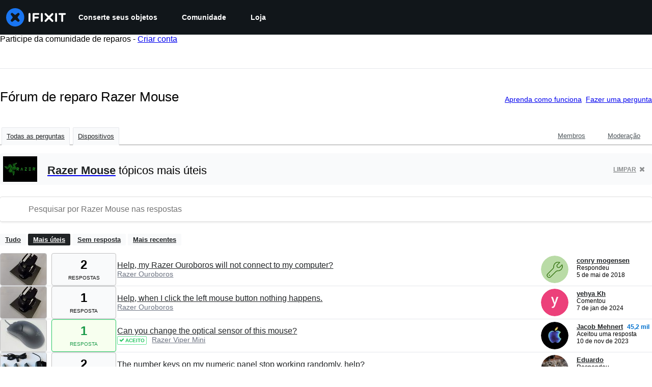

--- FILE ---
content_type: text/html; charset=utf-8
request_url: https://pt.ifixit.com/Answers/Device/Razer_Mouse
body_size: 24483
content:
<!DOCTYPE html>
<!--[if IE 8 ]>   <html class="lt-ie10 lt-ie9 ie8" lang="pt" xmlns:fb="http://ogp.me/ns/fb#"><![endif]-->
<!--[if IE 9 ]>   <html class="lt-ie10 ie9" lang="pt" xmlns:fb="http://ogp.me/ns/fb#"><![endif]-->
<!--[if (gte IE 10)|!(IE)]><!--><html dir="ltr" lang="pt" xmlns:fb="http://ogp.me/ns/fb#"><!--<![endif]-->

   <head>
      
   <link rel="preconnect" href="https://assets.cdn.ifixit.com" crossorigin>
   <link rel="preconnect" href="https://guide-images.cdn.ifixit.com" crossorigin>
   <link rel="preconnect" href="https://cdn.shopify.com" crossorigin>

   <link rel="preload"
      href="https://assets.cdn.ifixit.com/Assets/translations/pt-translations.js?13555"
      as="script"
      fetchpriority="high"
         >
   <link rel="preload"
      href="https://assets.cdn.ifixit.com/Assets/scripts/runtime.js.fd469489d532cb7d308b.js"
      as="script"
      fetchpriority="high"
         >

      
      <script>
   window.dataLayer = window.dataLayer || [];
   function gtag(){dataLayer.push(arguments);}
   gtag('set', 'isEmployee', false);
   (function() {
      function hasPiwikConsent() {
         try {
            var fromPiwik = null
            document.cookie.split(';').forEach(function(cookie) {
               var parts = cookie.split('=');
               if (parts[0].trim() === 'ppms_privacy_6bf6bc54-82ca-4321-8620-b12d5c9b57b6') {
                  var cookieObject = JSON.parse(decodeURIComponent(parts[1]));
                  if (cookieObject && cookieObject.consents) {
                     fromPiwik = Object.values(cookieObject.consents).every(function(consent) {
                        return consent.status == 1;
                     });
                  }
               }
            });
         } catch (e) {
            console.error("Error parsing piwik cookie", e);
            return null;
         }
         return fromPiwik;
      }
      var needsConsent = false;
      var hasConsent = hasPiwikConsent();
      var cookiesOk = hasConsent !== null ? hasConsent : !needsConsent;
      var consent = cookiesOk ? 'granted' : 'denied';
      console.log("GTAG Consent", consent);
      gtag('consent', 'default', {
         'ad_storage': consent,
         'ad_user_data': consent,
         'ad_personalization': consent,
         'analytics_storage': consent,
      });
      gtag('event', 'consent_default', { consentValue: consent });
   })()
</script>
<!-- Google Tag Manager -->
<script>(function(w,d,s,l,i){w[l]=w[l]||[];w[l].push({'gtm.start':
new Date().getTime(),event:'gtm.js'});var f=d.getElementsByTagName(s)[0],
j=d.createElement(s),dl=l!='dataLayer'?'&l='+l:'';j.async=true;j.src=
'https://www.googletagmanager.com/gtm.js?id='+i+dl;f.parentNode.insertBefore(j,f);
})(window,document,'script','dataLayer','GTM-59NVBFN');</script>
<!-- End Google Tag Manager -->      <!-- ActiveCampaign Tracking Code -->
<script>
   (function(e,t,o,n,p,r,i){e.visitorGlobalObjectAlias=n;e[e.visitorGlobalObjectAlias]=e[e.visitorGlobalObjectAlias]||function(){(e[e.visitorGlobalObjectAlias].q=e[e.visitorGlobalObjectAlias].q||[]).push(arguments)};e[e.visitorGlobalObjectAlias].l=(new Date).getTime();r=t.createElement("script");r.src=o;r.async=true;i=t.getElementsByTagName("script")[0];i.parentNode.insertBefore(r,i)})(window,document,"https://diffuser-cdn.app-us1.com/diffuser/diffuser.js","vgo");
   vgo('setAccount', 1000565048);

   vgo('setTrackByDefault', false);

   function hasPiwikConsent() {
      try {
         var fromPiwik = null;
         document.cookie.split(';').forEach(function(cookie) {
            var parts = cookie.split('=');
            if (parts[0].trim() === 'ppms_privacy_6bf6bc54-82ca-4321-8620-b12d5c9b57b6') {
            var cookieObject = JSON.parse(decodeURIComponent(parts[1]));
            if (cookieObject && cookieObject.consents) {
               fromPiwik = Object.values(cookieObject.consents).every(function(consent) {
                  return consent.status == 1;
               });
            }
            }
         });
         return fromPiwik;
      } catch (e) {
         console.error("Error parsing piwik cookie", e);
         return null;
      }
   }

   // Check if consent is needed based on region
   var needsConsent = false;
   var hasConsent = hasPiwikConsent();
   var cookiesOk = hasConsent !== null ? hasConsent : !needsConsent;

   if (cookiesOk) {
      vgo('process', 'allowTracking');
      vgo('setEmail', '');
   }

    vgo('process');
</script>
<!-- End ActiveCampaign Tracking Code -->
      <title>Fórum de reparo Razer Mouse - iFixit</title>

      <meta http-equiv="Content-Type" content="text/html;charset=utf-8" />
      <meta name="viewport" content="width=device-width, initial-scale=1">
      <meta name="description" content="Razer Mouse perguntas - Help, my Razer Ouroboros will not connect to my computer? - Help, when I click the left mouse button nothing happens. - Can you change the optical sensor of this mouse? - The number keys on my numeric panel stop working randomly, help? - How can I replace button switches?..." />
      <meta name="title" content="Fórum de reparo Razer Mouse - iFixit" />
      <meta name="keywords" content="answers, hardware, repair, questions, ask" />

         <meta name="robots" content="noindex, follow, nosnippet, noarchive, noimageindex" />

      
            
            
            
            <meta name="verify-v1" content="jw37yaG9O4vmztqkH8xsZEeQtGHqzC3GZXfwk5xUCeM=" />

            
               <meta name="viewport" content="width=device-width, initial-scale=1.0, minimum-scale=1"/>
      
               <link rel="stylesheet" type="text/css" media="print" href="https://assets.cdn.ifixit.com/Assets/Admin/ifixit/Shared-print-4vKZnU54L24ZnG6tuvAwTw.css" />
      
      
            
                  <link rel="alternate" type="application/rss+xml" title="iFixit - Answers With Device &amp;quot;Razer Mouse&amp;quot;" href="/Answers/Device/Razer_Mouse?rss=yes" />
      
            
      
               <script>
   var deferCss = {
      hidden: true,
      timeout: null,
      unhide: function() {
         if (deferCss.hidden) {
            var hider = document.getElementById('cssHide');
            hider && hider.parentElement.removeChild(hider);

            var criticalCss = document.getElementById('criticalCss');
            criticalCss && criticalCss.parentElement.removeChild(criticalCss);

            deferCss.hidden = false;
         }
      },
      applyAllCss: function() {
         if (!deferCss.hidden) {
            return;
         }
         clearTimeout(deferCss.timeout);
         var links = document.querySelectorAll('.cssReady, .cssPreload');
         var link;
         for (var i = 0; i < links.length; ++i) {
            link = links[i];
                        link.onload = null;
            link.rel = 'stylesheet';
         }
         deferCss.unhide();
      },
      cssLoaded: function(link, success) {
         link.className = success ? "cssReady" : "cssFailed";
         if (!success) {
            console.error(link.href + " failed to load");
         }
         var stillWaiting = document.querySelector('.cssPreload');
         if (!stillWaiting) {
            deferCss.applyCssWhenDomLoaded();
         }
      },
      applyCssWhenDomLoaded: function() {
         // Loading hasn't finished yet
         if (document.readyState === 'loading') {
            document.addEventListener('DOMContentLoaded', function() { deferCss.applyAllCss(); });
         } else {
            // `DOMContentLoaded` has already fired
            deferCss.applyAllCss();
         }
      },
      setTimeout: function(timeout) {
         deferCss.timeout = setTimeout(function() {
            console.warn("Deferred CSS took too long to load. Displaying anyway...");
            deferCss.applyCssWhenDomLoaded();
         }, timeout);
      }
   };
                  deferCss.setTimeout(7000);
         </script>
   <style id="cssHide">
      .hide-until-css-loaded {
         display: none !important;
      }
   </style>
<script>
   /*! loadCSS. [c]2017 Filament Group, Inc. MIT License */
/* This file is meant as a standalone workflow for
- testing support for link[rel=preload]
- enabling async CSS loading in browsers that do not support rel=preload
- applying rel preload css once loaded, whether supported or not.
*/
(function( w ){
	"use strict";
	// rel=preload support test
	if( !w.loadCSS ){
		w.loadCSS = function(){};
	}
	// define on the loadCSS obj
	var rp = loadCSS.relpreload = {};
	// rel=preload feature support test
	// runs once and returns a function for compat purposes
	rp.support = (function(){
		var ret;
		try {
			ret = w.document.createElement( "link" ).relList.supports( "preload" );
		} catch (e) {
			ret = false;
		}
		return function(){
			return ret;
		};
	})();

	// if preload isn't supported, get an asynchronous load by using a non-matching media attribute
	// then change that media back to its intended value on load
	rp.bindMediaToggle = function( link ){
		// remember existing media attr for ultimate state, or default to 'all'
		var finalMedia = link.media || "all";

		function enableStylesheet(){
			// unbind listeners
			if( link.addEventListener ){
				link.removeEventListener( "load", enableStylesheet );
				link.removeEventListener( "error", enableStylesheet );
			} else if( link.attachEvent ){
				link.detachEvent( "onload", enableStylesheet );
				link.detachEvent( "onerror", enableStylesheet );
			}
			link.setAttribute( "onload", null ); 
			link.media = finalMedia;
		}

		// bind load handlers to enable media
		if( link.addEventListener ){
			link.addEventListener( "load", enableStylesheet );
		} else if( link.attachEvent ){
			link.attachEvent( "onload", enableStylesheet );
		}

		// Set rel and non-applicable media type to start an async request
		// note: timeout allows this to happen async to let rendering continue in IE
		setTimeout(function(){
			link.rel = "stylesheet";
			link.media = "only x";
		});
		// also enable media after 7 seconds,
		// which will catch very old browsers (android 2.x, old firefox) that don't support onload on link
		setTimeout( function() {
			link.onload && link.onload();
			enableStylesheet();
		}, 7000 );
	};

	// loop through link elements in DOM
	rp.poly = function(){
		// double check this to prevent external calls from running
		if( rp.support() ){
			return;
		}
		var links = w.document.getElementsByTagName( "link" );
		for( var i = 0; i < links.length; i++ ){
			var link = links[ i ];
			// qualify links to those with rel=preload and as=style attrs
			if( link.rel === "preload" && link.getAttribute( "as" ) === "style" && !link.getAttribute( "data-loadcss" ) ){
				// prevent rerunning on link
				link.setAttribute( "data-loadcss", true );
				// bind listeners to toggle media back
				rp.bindMediaToggle( link );
			}
		}
	};

	// if unsupported, run the polyfill
	if( !rp.support() ){
		// run once at least
		rp.poly();

		// rerun poly on an interval until onload
		var run = w.setInterval( rp.poly, 500 );
		if( w.addEventListener ){
			w.addEventListener( "load", function(){
				rp.poly();
				w.clearInterval( run );
			} );
		} else if( w.attachEvent ){
			w.attachEvent( "onload", function(){
				rp.poly();
				w.clearInterval( run );
			} );
		}
	}


	// commonjs
	if( typeof exports !== "undefined" ){
		exports.loadCSS = loadCSS;
	}
	else {
		w.loadCSS = loadCSS;
	}
}( typeof global !== "undefined" ? global : this ) );
</script>

      
      
   <noscript>
      
   </noscript>
         <link type="text/css" href="https://assets.cdn.ifixit.com/Assets/Guide/ifixit/guide-all-NPIAn_MrfEuGy9PkRAtm4A.css"
               rel="preload" as="style" onload="deferCss.cssLoaded(this, true)"
         onerror="this.onerror = this.onload = null; deferCss.cssLoaded(this, false);"
         class="cssPreload"
         />
   <link type="text/css" href="https://assets.cdn.ifixit.com/Assets/Admin/ifixit/font-awesome-1EMSA-1xNu6QLgjlbNFTNQ.css"
               rel="preload" as="style" onload="deferCss.cssLoaded(this, true)"
         onerror="this.onerror = this.onload = null; deferCss.cssLoaded(this, false);"
         class="cssPreload"
         />
   <link type="text/css" href="https://assets.cdn.ifixit.com/Assets/Guide/ifixit/module-all-EBwgMqI05crfGYEoIBZm1g.css"
               rel="preload" as="style" onload="deferCss.cssLoaded(this, true)"
         onerror="this.onerror = this.onload = null; deferCss.cssLoaded(this, false);"
         class="cssPreload"
         />
   <link type="text/css" href="https://assets.cdn.ifixit.com/Assets/Guide/ifixit/core-MOKrpbqISKNncJN1jmwygQ.css"
               rel="preload" as="style" onload="deferCss.cssLoaded(this, true)"
         onerror="this.onerror = this.onload = null; deferCss.cssLoaded(this, false);"
         class="cssPreload"
         />
   <link type="text/css" href="https://assets.cdn.ifixit.com/Assets/Admin/ifixit/tailwind-cli-2eXBNsPxggB5-nbH9Bkj7A.css"
               rel="preload" as="style" onload="deferCss.cssLoaded(this, true)"
         onerror="this.onerror = this.onload = null; deferCss.cssLoaded(this, false);"
         class="cssPreload"
         />
   <link type="text/css" href="https://assets.cdn.ifixit.com/Assets/Admin/ifixit/header_footer_old-t1NG_wZjmIspihJgi6ZkWg.css"
               rel="preload" as="style" onload="deferCss.cssLoaded(this, true)"
         onerror="this.onerror = this.onload = null; deferCss.cssLoaded(this, false);"
         class="cssPreload"
         />
   <link type="text/css" href="https://assets.cdn.ifixit.com/Assets/Admin/ifixit/Shared-i18n_formatting-DU8KwhEfZiWffZmgLzYBgg.css"
               rel="preload" as="style" onload="deferCss.cssLoaded(this, true)"
         onerror="this.onerror = this.onload = null; deferCss.cssLoaded(this, false);"
         class="cssPreload"
         />
   <link type="text/css" href="https://assets.cdn.ifixit.com/Assets/Guide/ifixit/Answers-index-7ohAxayPJgx2ohKqSJXVBQ.css"
               rel="preload" as="style" onload="deferCss.cssLoaded(this, true)"
         onerror="this.onerror = this.onload = null; deferCss.cssLoaded(this, false);"
         class="cssPreload"
         />
   <link type="text/css" href="https://assets.cdn.ifixit.com/Assets/Guide/ifixit/Answers-header-_ziyMEqUvSgoHBakZN9xzQ.css"
               rel="preload" as="style" onload="deferCss.cssLoaded(this, true)"
         onerror="this.onerror = this.onload = null; deferCss.cssLoaded(this, false);"
         class="cssPreload"
         />
   <link type="text/css" href="https://assets.cdn.ifixit.com/Assets/Guide/ifixit/Answers-common-3Y0wmuz6JULohFyAKqRgJw.css"
               rel="preload" as="style" onload="deferCss.cssLoaded(this, true)"
         onerror="this.onerror = this.onload = null; deferCss.cssLoaded(this, false);"
         class="cssPreload"
         />
   <link type="text/css" href="https://assets.cdn.ifixit.com/Assets/Guide/ifixit/search-3_FKHgiyFIkR78m7fIjtGg.css"
               rel="preload" as="style" onload="deferCss.cssLoaded(this, true)"
         onerror="this.onerror = this.onload = null; deferCss.cssLoaded(this, false);"
         class="cssPreload"
         />

   <noscript>
         <link type="text/css" href="https://assets.cdn.ifixit.com/Assets/Guide/ifixit/guide-all-NPIAn_MrfEuGy9PkRAtm4A.css"
               rel="stylesheet"
         />
   <link type="text/css" href="https://assets.cdn.ifixit.com/Assets/Admin/ifixit/font-awesome-1EMSA-1xNu6QLgjlbNFTNQ.css"
               rel="stylesheet"
         />
   <link type="text/css" href="https://assets.cdn.ifixit.com/Assets/Guide/ifixit/module-all-EBwgMqI05crfGYEoIBZm1g.css"
               rel="stylesheet"
         />
   <link type="text/css" href="https://assets.cdn.ifixit.com/Assets/Guide/ifixit/core-MOKrpbqISKNncJN1jmwygQ.css"
               rel="stylesheet"
         />
   <link type="text/css" href="https://assets.cdn.ifixit.com/Assets/Admin/ifixit/tailwind-cli-2eXBNsPxggB5-nbH9Bkj7A.css"
               rel="stylesheet"
         />
   <link type="text/css" href="https://assets.cdn.ifixit.com/Assets/Admin/ifixit/header_footer_old-t1NG_wZjmIspihJgi6ZkWg.css"
               rel="stylesheet"
         />
   <link type="text/css" href="https://assets.cdn.ifixit.com/Assets/Admin/ifixit/Shared-i18n_formatting-DU8KwhEfZiWffZmgLzYBgg.css"
               rel="stylesheet"
         />
   <link type="text/css" href="https://assets.cdn.ifixit.com/Assets/Guide/ifixit/Answers-index-7ohAxayPJgx2ohKqSJXVBQ.css"
               rel="stylesheet"
         />
   <link type="text/css" href="https://assets.cdn.ifixit.com/Assets/Guide/ifixit/Answers-header-_ziyMEqUvSgoHBakZN9xzQ.css"
               rel="stylesheet"
         />
   <link type="text/css" href="https://assets.cdn.ifixit.com/Assets/Guide/ifixit/Answers-common-3Y0wmuz6JULohFyAKqRgJw.css"
               rel="stylesheet"
         />
   <link type="text/css" href="https://assets.cdn.ifixit.com/Assets/Guide/ifixit/search-3_FKHgiyFIkR78m7fIjtGg.css"
               rel="stylesheet"
         />

   </noscript>

      <script>
   </script>


      

            
               
   
   <!-- Google tag (gtag.js) -->
   <script async src="https://www.googletagmanager.com/gtag/js?id=G-5ZXNWJ73GK"></script>
   <script>
      window.dataLayer = window.dataLayer || [];
      function gtag(){dataLayer.push(arguments);}
      gtag('js', new Date());

            const ga4Params = {};
      const userProperties = {"preferred_store":"ifixit-us","preferred_store_locale":"en-us","preferred_language":"PT","on_mobile_app":"false","customer_type":"regular"};
               gtag('config', 'G-5ZXNWJ73GK', ga4Params);
            gtag('set', 'user_properties', userProperties);
   </script>
   <!-- End Google tag (gtag.js) -->
         
      <script type="text/javascript">
         window.fbq=window.fbq||function(){};
      </script>                     <link rel="apple-touch-icon" sizes="57x57" href="https://assets.cdn.ifixit.com/static/icons/ifixit/apple-touch-icon-57x57.png">
<link rel="apple-touch-icon" sizes="60x60" href="https://assets.cdn.ifixit.com/static/icons/ifixit/apple-touch-icon-60x60.png">
<link rel="apple-touch-icon" sizes="72x72" href="https://assets.cdn.ifixit.com/static/icons/ifixit/apple-touch-icon-72x72.png">
<link rel="apple-touch-icon" sizes="76x76" href="https://assets.cdn.ifixit.com/static/icons/ifixit/apple-touch-icon-76x76.png">
<link rel="apple-touch-icon" sizes="114x114" href="https://assets.cdn.ifixit.com/static/icons/ifixit/apple-touch-icon-114x114.png">
<link rel="apple-touch-icon" sizes="120x120" href="https://assets.cdn.ifixit.com/static/icons/ifixit/apple-touch-icon-120x120.png">
<link rel="apple-touch-icon" sizes="144x144" href="https://assets.cdn.ifixit.com/static/icons/ifixit/apple-touch-icon-144x144.png">
<link rel="apple-touch-icon" sizes="152x152" href="https://assets.cdn.ifixit.com/static/icons/ifixit/apple-touch-icon-152x152.png">
<link rel="apple-touch-icon" sizes="180x180" href="https://assets.cdn.ifixit.com/static/icons/ifixit/apple-touch-icon-180x180.png">
<link rel="icon" type="image/png" href="https://assets.cdn.ifixit.com/static/icons/ifixit/favicon-32x32.png" sizes="32x32">
<link rel="icon" type="image/png" href="https://assets.cdn.ifixit.com/static/icons/ifixit/android-chrome-192x192.png" sizes="192x192">
<link rel="icon" type="image/png" href="https://assets.cdn.ifixit.com/static/icons/ifixit/favicon-96x96.png" sizes="96x96">
<link rel="icon" type="image/png" href="https://assets.cdn.ifixit.com/static/icons/ifixit/favicon-16x16.png" sizes="16x16">
<link rel="manifest" href="https://assets.cdn.ifixit.com/static/icons/ifixit/manifest.json">
<link rel="mask-icon" href="https://assets.cdn.ifixit.com/static/icons/ifixit/safari-pinned-tab.svg" color="#5bbad5">
<meta name="apple-mobile-web-app-title" content="ifixit">
<meta name="application-name" content="ifixit">
<meta name="msapplication-TileColor" content="#ffffff">
<meta name="msapplication-TileImage" content="https://assets.cdn.ifixit.com/static/icons/ifixit/mstile-144x144.png">
<meta name="theme-color" content="#ffffff">
   
      <script defer type="text/javascript" src="https://assets.cdn.ifixit.com/Assets/scripts/runtime.js.fd469489d532cb7d308b.js"></script>
<script nomodule src="/v3/polyfill.min.js?flags=gated&amp;features=Array.prototype.flat,Array.prototype.flatMap,default,es2022,fetch,IntersectionObserver,Intl.RelativeTimeFormat,Intl.RelativeTimeFormat.~locale.en,NodeList.prototype.forEach,Number.isInteger,Object.entries,Object.fromEntries,Promise.prototype.finally,queueMicrotask,ResizeObserver,String.prototype.matchAll,WeakMap,WeakSet"></script>

   <script defer type="text/javascript" src="https://assets.cdn.ifixit.com/Assets/translations/pt-translations.js?13555"></script>


   <script defer type="text/javascript" src="https://assets.cdn.ifixit.com/Assets/scripts/7038.d2657a181de18b0b8213.js"></script>
   <script defer type="text/javascript" src="https://assets.cdn.ifixit.com/Assets/scripts/3614.8968287cdf2615ebbefe.js"></script>
   <script defer type="text/javascript" src="https://assets.cdn.ifixit.com/Assets/scripts/7525.09ba89504b5f7a4b1c57.js"></script>
   <script defer type="text/javascript" src="https://assets.cdn.ifixit.com/Assets/scripts/6387.1a930ce7b62a9fecfa09.js"></script>
   <script defer type="text/javascript" src="https://assets.cdn.ifixit.com/Assets/scripts/9459.97408f1b23b8284bcb7b.js"></script>
   <script defer type="text/javascript" src="https://assets.cdn.ifixit.com/Assets/scripts/9089.b0bb1b0ac743cf308061.js"></script>
   <script defer type="text/javascript" src="https://assets.cdn.ifixit.com/Assets/scripts/5435.c0ac8e975eb507238beb.js"></script>
   <script defer type="text/javascript" src="https://assets.cdn.ifixit.com/Assets/scripts/6242.5f0ca4e6be3a357393be.js"></script>
   <script defer type="text/javascript" src="https://assets.cdn.ifixit.com/Assets/scripts/9265.f571c5f193bb1763f3af.js"></script>
   <script defer type="text/javascript" src="https://assets.cdn.ifixit.com/Assets/scripts/7319.122170c5f55e636373d6.js"></script>
   <script defer type="text/javascript" src="https://assets.cdn.ifixit.com/Assets/scripts/8668.f49ea06f26d69aa68eef.js"></script>
   <script defer type="text/javascript" src="https://assets.cdn.ifixit.com/Assets/scripts/5055.edbe7536658f04c485cd.js"></script>
   <script defer type="text/javascript" src="https://assets.cdn.ifixit.com/Assets/scripts/319.3e1e0739ce22f0827bb8.js"></script>
   <script defer type="text/javascript" src="https://assets.cdn.ifixit.com/Assets/scripts/5733.05a319e93a27f293a989.js"></script>
   <script defer type="text/javascript" src="https://assets.cdn.ifixit.com/Assets/scripts/5036.7060264e7ce5d55e9077.js"></script>
   <script defer type="text/javascript" src="https://assets.cdn.ifixit.com/Assets/scripts/6332.dd1d1a59511763de3fc8.js"></script>
   <script defer type="text/javascript" src="https://assets.cdn.ifixit.com/Assets/scripts/8892.c1118ae78e93a973e945.js"></script>
   <script defer type="text/javascript" src="https://assets.cdn.ifixit.com/Assets/scripts/3118.db75a56180f867d0fee5.js"></script>
   <script defer type="text/javascript" src="https://assets.cdn.ifixit.com/Assets/scripts/4686.9c9b80b193e2c31dfa54.js"></script>
   <script defer type="text/javascript" src="https://assets.cdn.ifixit.com/Assets/scripts/7287.0927316813cf21b83359.js"></script>
   <script defer type="text/javascript" src="https://assets.cdn.ifixit.com/Assets/scripts/3752.22bc24ee0d2625e24b20.js"></script>
   <script defer type="text/javascript" src="https://assets.cdn.ifixit.com/Assets/scripts/6600.406bded6556d6d2b6897.js"></script>
   <script defer type="text/javascript" src="https://assets.cdn.ifixit.com/Assets/scripts/7082.32b2c48a471ddfef84da.js"></script>
   <script defer type="text/javascript" src="https://assets.cdn.ifixit.com/Assets/scripts/9826.ecca3ef785260c08121a.js"></script>
   <script defer type="text/javascript" src="https://assets.cdn.ifixit.com/Assets/scripts/5793.ee6f9ddcdbb47db242aa.js"></script>
   <script defer type="text/javascript" src="https://assets.cdn.ifixit.com/Assets/scripts/9690.d47037b10bd6d5945e6a.js"></script>
   <script defer type="text/javascript" src="https://assets.cdn.ifixit.com/Assets/scripts/5543.9f4ee086e4e30edba7e8.js"></script>
   <script defer type="text/javascript" src="https://assets.cdn.ifixit.com/Assets/scripts/9134.6d9afbf213d1caab0ae6.js"></script>
   <script defer type="text/javascript" src="https://assets.cdn.ifixit.com/Assets/scripts/3776.19a6c00d0680b6929160.js"></script>
   <script defer type="text/javascript" src="https://assets.cdn.ifixit.com/Assets/scripts/2141.09aa17a22271fcd75733.js"></script>
   <script defer type="text/javascript" src="https://assets.cdn.ifixit.com/Assets/scripts/619.51c68bb6868b035cdde8.js"></script>
   <script defer type="text/javascript" src="https://assets.cdn.ifixit.com/Assets/scripts/1093.07c21bccbc100e78175c.js"></script>
   <script defer type="text/javascript" src="https://assets.cdn.ifixit.com/Assets/scripts/4401.4521fbe347daf3f5d5f0.js"></script>
   <script defer type="text/javascript" src="https://assets.cdn.ifixit.com/Assets/scripts/9210.1bfbcf1bf030b84b4e82.js"></script>
   <script defer type="text/javascript" src="https://assets.cdn.ifixit.com/Assets/scripts/1533.f5586e8b9fc6c3eb4264.js"></script>
   <script defer type="text/javascript" src="https://assets.cdn.ifixit.com/Assets/scripts/363.753fdf855e8076187e2c.js"></script>
   <script defer type="text/javascript" src="https://assets.cdn.ifixit.com/Assets/scripts/1325.c47c5a833dc01eb68fb7.js"></script>
   <script defer type="text/javascript" src="https://assets.cdn.ifixit.com/Assets/scripts/663.b96ab12a244a5348090a.js"></script>
   <script defer type="text/javascript" src="https://assets.cdn.ifixit.com/Assets/scripts/7352.4837266514b66ba906c5.js"></script>
   <script defer type="text/javascript" src="https://assets.cdn.ifixit.com/Assets/scripts/guidepage.js.81f57ab075f4daedd3bf.js"></script>
   <script defer type="text/javascript" src="https://assets.cdn.ifixit.com/Assets/scripts/ribbon-banner.js.892cd48176c1a2268e9e.js"></script>
   <script defer type="text/javascript" src="https://assets.cdn.ifixit.com/Assets/scripts/consent-banner.js.ef9d0910701c54d6f5ef.js"></script>
   <script defer type="text/javascript" src="https://assets.cdn.ifixit.com/Assets/scripts/error-capture.js.ea5acb7f5dfdfe568457.js"></script>
   <script defer type="text/javascript" src="https://assets.cdn.ifixit.com/Assets/scripts/8734.7ce34a24fe0033dd3e82.js"></script>
   <script defer type="text/javascript" src="https://assets.cdn.ifixit.com/Assets/scripts/answers-navbar.js.24e923878bf5be161b15.js"></script>
   <script defer type="text/javascript" src="https://assets.cdn.ifixit.com/Assets/scripts/answers-pagination.js.e53238d3ffce968deb9c.js"></script>
   <script defer type="text/javascript" src="https://assets.cdn.ifixit.com/Assets/scripts/answers-index.js.ce0eb646ec7f40831269.js"></script>


      
            <style id="criticalCss">
               </style>
   </head>

   <body  class="pt responsive fullWidth"          itemscope itemtype="http://schema.org/CollectionPage"          data-reactroot>

      <!-- https://accessibility.oit.ncsu.edu/it-accessibility-at-nc-state/developers/accessibility-handbook/mouse-and-keyboard-events/skip-to-main-content/ -->

<style>
    .skip-to-content {
    left: -999px;
    position: absolute;
    top: auto;
    width: 1px;
    height: 1px;
    overflow: hidden;
    z-index: -999;

    .skip-to-content:focus,
    .skip-to-content:active {
        color: white;
        background-color: black;
        left: 0;
        top: 0;
        width: auto;
        height: auto;
        overflow: auto;
        padding: 5px;
        margin: 5px;
        text-align: center;
        font-size: 36px;
        z-index: 999;
    }
    }
</style>

<a href="#content" class="skip-to-content hide-until-css-loaded">
    Ir para o conteúdo principal</a>

                           <div id="notifications" style="display:none;">
   <div class="close"><i class="fa fa-times " ></i></div>
   </div>
               
      <!-- Google Tag Manager (noscript) -->
<noscript><iframe src="https://www.googletagmanager.com/ns.html?id=GTM-59NVBFN"
height="0" width="0" style="display:none;visibility:hidden"></iframe></noscript>
<!-- End Google Tag Manager (noscript) -->               <!-- Piwik Pro Script -->
<script type="text/javascript">
window.piwikSiteId = '6bf6bc54-82ca-4321-8620-b12d5c9b57b6';
(function(window, document, dataLayerName, id) {
window[dataLayerName]=window[dataLayerName]||[],window[dataLayerName].push({start:(new Date).getTime(),event:"stg.start"});var scripts=document.getElementsByTagName('script')[0],tags=document.createElement('script');
function stgCreateCookie(a,b,c){var d="";if(c){var e=new Date;e.setTime(e.getTime()+24*c*60*60*1e3),d="; expires="+e.toUTCString();f="; SameSite=Strict"}document.cookie=a+"="+b+d+f+"; path=/"}
var isStgDebug=(window.location.href.match("stg_debug")||document.cookie.match("stg_debug"))&&!window.location.href.match("stg_disable_debug");stgCreateCookie("stg_debug",isStgDebug?1:"",isStgDebug?14:-1);
var qP=[];dataLayerName!=="dataLayer"&&qP.push("data_layer_name="+dataLayerName),isStgDebug&&qP.push("stg_debug");var qPString=qP.length>0?("?"+qP.join("&")):"";
tags.async=!0,tags.src='https://ifixit.containers.piwik.pro/'+id+".js"+qPString,scripts.parentNode.insertBefore(tags,scripts);
!function(a,n,i){a[n]=a[n]||{};for(var c=0;c<i.length;c++)!function(i){a[n][i]=a[n][i]||{},a[n][i].api=a[n][i].api||function(){var a=[].slice.call(arguments,0);"string"==typeof a[0]&&window[dataLayerName].push({event:n+"."+i+":"+a[0],parameters:[].slice.call(arguments,1)})}}(i[c])}(window,"ppms",["tm","cm"]);
})(window, document, 'pproDataLayer', '6bf6bc54-82ca-4321-8620-b12d5c9b57b6');
var _paq = window._paq = window._paq || [];
_paq.push(['setCustomDimensionValue', 1, 'ifixit-us']);
_paq.push(['setCustomDimensionValue', 2, 'PT']);
_paq.push(['setCustomDimensionValue', 22, 'en-us']);
if('' !== '') {
   const privilege = ''.replace('&amp;', '&');
   _paq.push(['setCustomDimensionValue', 3, privilege]);
}
</script>
<!-- End Piwik Pro Script -->            <link rel='preconnect dns-prefetch' href='https://api.config-security.com/' crossorigin />
<link rel='preconnect dns-prefetch' href='https://conf.config-security.com/' crossorigin />
<script>
/* >> TriplePixel :: start*/
window.TriplePixelData={TripleName:"ifixit-us.myshopify.com",ver:"2.17",plat:"SHOPIFY",isHeadless:true},function(W,H,A,L,E,_,B,N){function O(U,T,P,H,R){void 0===R&&(R=!1),H=new XMLHttpRequest,P?(H.open("POST",U,!0),H.setRequestHeader("Content-Type","text/plain")):H.open("GET",U,!0),H.send(JSON.stringify(P||{})),H.onreadystatechange=function(){4===H.readyState&&200===H.status?(R=H.responseText,U.includes("/first")?eval(R):P||(N[B]=R)):(299<H.status||H.status<200)&&T&&!R&&(R=!0,O(U,T-1,P))}}if(N=window,!N[H+"sn"]){N[H+"sn"]=1,L=function(){return Date.now().toString(36)+"_"+Math.random().toString(36)};try{A.setItem(H,1+(0|A.getItem(H)||0)),(E=JSON.parse(A.getItem(H+"U")||"[]")).push({u:location.href,r:document.referrer,t:Date.now(),id:L()}),A.setItem(H+"U",JSON.stringify(E))}catch(e){}var i,m,p;A.getItem('"!nC`')||(_=A,A=N,A[H]||(E=A[H]=function(t,e,a){return void 0===a&&(a=[]),"State"==t?E.s:(W=L(),(E._q=E._q||[]).push([W,t,e].concat(a)),W)},E.s="Installed",E._q=[],E.ch=W,B="configSecurityConfModel",N[B]=1,O("https://conf.config-security.com/model",5),i=L(),m=A[atob("c2NyZWVu")],_.setItem("di_pmt_wt",i),p={id:i,action:"profile",avatar:_.getItem("auth-security_rand_salt_"),time:m[atob("d2lkdGg=")]+":"+m[atob("aGVpZ2h0")],host:A.TriplePixelData.TripleName,plat:A.TriplePixelData.plat,url:window.location.href.slice(0,500),ref:document.referrer,ver:A.TriplePixelData.ver},O("https://api.config-security.com/event",5,p),O("https://api.config-security.com/first?host=ifixit-us.myshopify.com&plat=SHOPIFY",5)))}}("","TriplePixel",localStorage);
/* << TriplePixel :: end*/
</script>
      
      <div id="background">
      <div class="react-component component-PopupModal"
      data-reactroot
   data-name="PopupModal"
   data-props="[]">
      </div>
      <div class="react-component component-Header"
      data-reactroot
   data-name="Header"
   data-props="{&quot;isOnCart&quot;:false,&quot;links&quot;:[{&quot;title&quot;:&quot;Conserte seus objetos&quot;,&quot;url&quot;:&quot;\/Guide&quot;,&quot;sublinks&quot;:[{&quot;title&quot;:&quot;Guias de reparo&quot;,&quot;description&quot;:&quot;Aprenda a consertar praticamente qualquer objeto com nossos guias passo a passo.&quot;,&quot;url&quot;:&quot;\/Guide&quot;},{&quot;title&quot;:&quot;F\u00f3rum de Respostas&quot;,&quot;description&quot;:&quot;Compartilhe solu\u00e7\u00f5es e obtenha ajuda de um amigo.&quot;,&quot;url&quot;:&quot;\/Answers&quot;},{&quot;title&quot;:&quot;Teardowns&quot;,&quot;description&quot;:&quot;D\u00ea uma espiada no interior dos mais novos dispositivos.&quot;,&quot;url&quot;:&quot;\/Teardown&quot;},{&quot;title&quot;:&quot;FixBot&quot;,&quot;description&quot;:&quot;O amig\u00e1vel assistente de reparo com IA.&quot;,&quot;url&quot;:&quot;https:\/\/www.ifixit.com\/go\/fixbot&quot;}]},{&quot;title&quot;:&quot;Comunidade&quot;,&quot;url&quot;:&quot;\/Community&quot;,&quot;sublinks&quot;:[{&quot;title&quot;:&quot;Participe&quot;,&quot;description&quot;:&quot;Ajude a ensinar as pessoas a fazerem suas coisas funcionarem novamente.&quot;,&quot;url&quot;:&quot;\/Community&quot;},{&quot;title&quot;:&quot;Direito ao reparo&quot;,&quot;description&quot;:&quot;Saiba mais sobre o movimento Direito ao reparo e como ser um defensor.&quot;,&quot;url&quot;:&quot;\/Right-to-Repair&quot;},{&quot;title&quot;:&quot;Reparabilidade&quot;,&quot;description&quot;:&quot;Saiba porque a reparabilidade de produtos \u00e9 t\u00e3o importante.&quot;,&quot;url&quot;:&quot;\/repairability&quot;},{&quot;title&quot;:&quot;Aplicativo&quot;,&quot;description&quot;:&quot;Seu ajudante de reparo de bolso.&quot;,&quot;url&quot;:&quot;https:\/\/www.ifixit.com\/go\/app&quot;}]},{&quot;title&quot;:&quot;Loja&quot;,&quot;url&quot;:&quot;https:\/\/www.ifixit.com\/Store&quot;,&quot;hasStoreDropdown&quot;:true,&quot;sublinks&quot;:[{&quot;title&quot;:&quot;Em destaque&quot;,&quot;description&quot;:&quot;Pe\u00e7as e ferramentas de qualidade cobertas por nossa garantia vital\u00edcia.&quot;,&quot;url&quot;:&quot;https:\/\/www.ifixit.com\/Store&quot;},{&quot;title&quot;:&quot;Ferramentas&quot;,&quot;description&quot;:&quot;Conhe\u00e7a a grande variedade de ferramentas de precis\u00e3o.&quot;,&quot;url&quot;:&quot;https:\/\/www.ifixit.com\/Tools&quot;},{&quot;title&quot;:&quot;Pe\u00e7as&quot;,&quot;description&quot;:&quot;Adquira pe\u00e7as cobertas por nossa garantia de qualidade.&quot;,&quot;url&quot;:&quot;https:\/\/www.ifixit.com\/Parts&quot;},{&quot;title&quot;:&quot;Baterias para iPhone&quot;,&quot;description&quot;:&quot;Baterias testadas e garantidas, al\u00e9m de um kit com tudo o que voc\u00ea precisa.&quot;,&quot;url&quot;:&quot;https:\/\/www.ifixit.com\/Parts\/iPhone\/Batteries&quot;}]}],&quot;stores&quot;:[{&quot;name&quot;:&quot;United States&quot;,&quot;storeCode&quot;:&quot;us&quot;,&quot;localeCode&quot;:&quot;en-us&quot;,&quot;currency&quot;:&quot;USD&quot;,&quot;isDisplayStore&quot;:true},{&quot;name&quot;:&quot;Canada&quot;,&quot;storeCode&quot;:&quot;ca&quot;,&quot;localeCode&quot;:&quot;en-ca&quot;,&quot;currency&quot;:&quot;CAD&quot;,&quot;isDisplayStore&quot;:false},{&quot;name&quot;:&quot;Australia&quot;,&quot;storeCode&quot;:&quot;au&quot;,&quot;localeCode&quot;:&quot;en-au&quot;,&quot;currency&quot;:&quot;AUD&quot;,&quot;isDisplayStore&quot;:false},{&quot;name&quot;:&quot;United Kingdom&quot;,&quot;storeCode&quot;:&quot;uk&quot;,&quot;localeCode&quot;:&quot;en-gb&quot;,&quot;currency&quot;:&quot;GBP&quot;,&quot;isDisplayStore&quot;:false},{&quot;name&quot;:&quot;Europe&quot;,&quot;storeCode&quot;:&quot;eu&quot;,&quot;localeCode&quot;:&quot;en-eu&quot;,&quot;currency&quot;:&quot;EUR&quot;,&quot;isDisplayStore&quot;:false},{&quot;name&quot;:&quot;France&quot;,&quot;storeCode&quot;:&quot;fr&quot;,&quot;localeCode&quot;:&quot;fr-fr&quot;,&quot;currency&quot;:&quot;EUR&quot;,&quot;isDisplayStore&quot;:false},{&quot;name&quot;:&quot;Deutschland&quot;,&quot;storeCode&quot;:&quot;de&quot;,&quot;localeCode&quot;:&quot;de-de&quot;,&quot;currency&quot;:&quot;EUR&quot;,&quot;isDisplayStore&quot;:false},{&quot;name&quot;:&quot;Italia&quot;,&quot;storeCode&quot;:&quot;eu&quot;,&quot;localeCode&quot;:&quot;it-it&quot;,&quot;currency&quot;:&quot;EUR&quot;,&quot;isDisplayStore&quot;:false}],&quot;dropdowns&quot;:{&quot;languageDropdown&quot;:{&quot;languages&quot;:[{&quot;name&quot;:&quot;German&quot;,&quot;autoglottonym&quot;:&quot;Deutsch&quot;,&quot;currency&quot;:&quot;DEM&quot;,&quot;locale&quot;:&quot;de_DE&quot;,&quot;png16&quot;:&quot;https:\/\/upload.wikimedia.org\/wikipedia\/commons\/thumb\/b\/ba\/Flag_of_Germany.svg\/16px-Flag_of_Germany.svg.png&quot;,&quot;png32&quot;:&quot;https:\/\/upload.wikimedia.org\/wikipedia\/commons\/thumb\/b\/ba\/Flag_of_Germany.svg\/32px-Flag_of_Germany.svg.png&quot;,&quot;isoCode&quot;:&quot;DE&quot;,&quot;isSelected&quot;:false},{&quot;name&quot;:&quot;English&quot;,&quot;autoglottonym&quot;:&quot;English&quot;,&quot;currency&quot;:&quot;USD&quot;,&quot;locale&quot;:&quot;en_US&quot;,&quot;png16&quot;:&quot;https:\/\/upload.wikimedia.org\/wikipedia\/commons\/thumb\/a\/a4\/Flag_of_the_United_States.svg\/16px-Flag_of_the_United_States.svg.png&quot;,&quot;png32&quot;:&quot;https:\/\/upload.wikimedia.org\/wikipedia\/commons\/thumb\/a\/a4\/Flag_of_the_United_States.svg\/32px-Flag_of_the_United_States.svg.png&quot;,&quot;isoCode&quot;:&quot;EN&quot;,&quot;isSelected&quot;:false},{&quot;name&quot;:&quot;Spanish&quot;,&quot;autoglottonym&quot;:&quot;Espa\u00f1ol&quot;,&quot;currency&quot;:&quot;MXN&quot;,&quot;locale&quot;:&quot;es_MX&quot;,&quot;png16&quot;:&quot;https:\/\/upload.wikimedia.org\/wikipedia\/commons\/thumb\/f\/fc\/Flag_of_Mexico.svg\/16px-Flag_of_Mexico.svg.png&quot;,&quot;png32&quot;:&quot;https:\/\/upload.wikimedia.org\/wikipedia\/commons\/thumb\/f\/fc\/Flag_of_Mexico.svg\/32px-Flag_of_Mexico.svg.png&quot;,&quot;isoCode&quot;:&quot;ES&quot;,&quot;isSelected&quot;:false},{&quot;name&quot;:&quot;French&quot;,&quot;autoglottonym&quot;:&quot;Fran\u00e7ais&quot;,&quot;currency&quot;:&quot;EUR&quot;,&quot;locale&quot;:&quot;fr_FR&quot;,&quot;png16&quot;:&quot;https:\/\/upload.wikimedia.org\/wikipedia\/commons\/thumb\/c\/c3\/Flag_of_France.svg\/16px-Flag_of_France.svg.png&quot;,&quot;png32&quot;:&quot;https:\/\/upload.wikimedia.org\/wikipedia\/commons\/thumb\/c\/c3\/Flag_of_France.svg\/32px-Flag_of_France.svg.png&quot;,&quot;isoCode&quot;:&quot;FR&quot;,&quot;isSelected&quot;:false},{&quot;name&quot;:&quot;Italian&quot;,&quot;autoglottonym&quot;:&quot;Italiano&quot;,&quot;currency&quot;:&quot;EUR&quot;,&quot;locale&quot;:&quot;it_IT&quot;,&quot;png16&quot;:&quot;https:\/\/upload.wikimedia.org\/wikipedia\/commons\/thumb\/0\/03\/Flag_of_Italy.svg\/16px-Flag_of_Italy.svg.png&quot;,&quot;png32&quot;:&quot;https:\/\/upload.wikimedia.org\/wikipedia\/commons\/thumb\/0\/03\/Flag_of_Italy.svg\/32px-Flag_of_Italy.svg.png&quot;,&quot;isoCode&quot;:&quot;IT&quot;,&quot;isSelected&quot;:false},{&quot;name&quot;:&quot;Dutch&quot;,&quot;autoglottonym&quot;:&quot;Nederlands&quot;,&quot;currency&quot;:&quot;EUR&quot;,&quot;locale&quot;:&quot;nl_NL&quot;,&quot;png16&quot;:&quot;https:\/\/upload.wikimedia.org\/wikipedia\/commons\/thumb\/2\/20\/Flag_of_the_Netherlands.svg\/16px-Flag_of_the_Netherlands.svg.png&quot;,&quot;png32&quot;:&quot;https:\/\/upload.wikimedia.org\/wikipedia\/commons\/thumb\/2\/20\/Flag_of_the_Netherlands.svg\/32px-Flag_of_the_Netherlands.svg.png&quot;,&quot;isoCode&quot;:&quot;NL&quot;,&quot;isSelected&quot;:false},{&quot;name&quot;:&quot;Portuguese&quot;,&quot;autoglottonym&quot;:&quot;Portugu\u00eas&quot;,&quot;currency&quot;:&quot;PP&quot;,&quot;locale&quot;:&quot;pt_BR&quot;,&quot;png16&quot;:&quot;https:\/\/upload.wikimedia.org\/wikipedia\/commons\/thumb\/0\/05\/Flag_of_Brazil.svg\/16px-Flag_of_Brazil.svg.png&quot;,&quot;png32&quot;:&quot;https:\/\/upload.wikimedia.org\/wikipedia\/commons\/thumb\/0\/05\/Flag_of_Brazil.svg\/32px-Flag_of_Brazil.svg.png&quot;,&quot;isSelected&quot;:true,&quot;isoCode&quot;:&quot;PT&quot;},{&quot;name&quot;:&quot;Russian&quot;,&quot;autoglottonym&quot;:&quot;P\u0443\u0441\u0441\u043a\u0438\u0439&quot;,&quot;currency&quot;:&quot;RUR&quot;,&quot;locale&quot;:&quot;ru_RU&quot;,&quot;png16&quot;:&quot;https:\/\/upload.wikimedia.org\/wikipedia\/commons\/thumb\/f\/f3\/Flag_of_Russia.svg\/16px-Flag_of_Russia.svg.png&quot;,&quot;png32&quot;:&quot;https:\/\/upload.wikimedia.org\/wikipedia\/commons\/thumb\/f\/f3\/Flag_of_Russia.svg\/32px-Flag_of_Russia.svg.png&quot;,&quot;isoCode&quot;:&quot;RU&quot;,&quot;isSelected&quot;:false},{&quot;name&quot;:&quot;Turkish&quot;,&quot;autoglottonym&quot;:&quot;T\u00fcrk\u00e7e&quot;,&quot;currency&quot;:&quot;TRY&quot;,&quot;locale&quot;:&quot;tr_TR&quot;,&quot;png16&quot;:&quot;https:\/\/upload.wikimedia.org\/wikipedia\/commons\/thumb\/b\/b4\/Flag_of_Turkey.svg\/16px-Flag_of_Turkey.svg.png&quot;,&quot;png32&quot;:&quot;https:\/\/upload.wikimedia.org\/wikipedia\/commons\/thumb\/b\/b4\/Flag_of_Turkey.svg\/32px-Flag_of_Turkey.svg.png&quot;,&quot;isoCode&quot;:&quot;TR&quot;,&quot;isSelected&quot;:false},{&quot;name&quot;:&quot;Chinese&quot;,&quot;autoglottonym&quot;:&quot;\u4e2d\u6587&quot;,&quot;currency&quot;:&quot;HKD&quot;,&quot;locale&quot;:&quot;zh_CN&quot;,&quot;png16&quot;:&quot;https:\/\/upload.wikimedia.org\/wikipedia\/commons\/thumb\/f\/fa\/Flag_of_the_People%27s_Republic_of_China.svg\/16px-Flag_of_the_People%27s_Republic_of_China.svg.png&quot;,&quot;png32&quot;:&quot;https:\/\/upload.wikimedia.org\/wikipedia\/commons\/thumb\/f\/fa\/Flag_of_the_People%27s_Republic_of_China.svg\/32px-Flag_of_the_People%27s_Republic_of_China.svg.png&quot;,&quot;isoCode&quot;:&quot;ZH&quot;,&quot;isSelected&quot;:false},{&quot;name&quot;:&quot;Japanese&quot;,&quot;autoglottonym&quot;:&quot;\u65e5\u672c\u8a9e&quot;,&quot;currency&quot;:&quot;JPY&quot;,&quot;locale&quot;:&quot;ja_JP&quot;,&quot;png16&quot;:&quot;https:\/\/upload.wikimedia.org\/wikipedia\/commons\/thumb\/9\/9e\/Flag_of_Japan.svg\/16px-Flag_of_Japan.svg.png&quot;,&quot;png32&quot;:&quot;https:\/\/upload.wikimedia.org\/wikipedia\/commons\/thumb\/9\/9e\/Flag_of_Japan.svg\/32px-Flag_of_Japan.svg.png&quot;,&quot;isoCode&quot;:&quot;JP&quot;,&quot;isSelected&quot;:false},{&quot;name&quot;:&quot;Korean&quot;,&quot;autoglottonym&quot;:&quot;\ud55c\uad6d\uc5b4&quot;,&quot;currency&quot;:&quot;KRW&quot;,&quot;locale&quot;:&quot;ko_KR&quot;,&quot;png16&quot;:&quot;https:\/\/upload.wikimedia.org\/wikipedia\/commons\/thumb\/0\/09\/Flag_of_South_Korea.svg\/16px-Flag_of_South_Korea.svg.png&quot;,&quot;png32&quot;:&quot;https:\/\/upload.wikimedia.org\/wikipedia\/commons\/thumb\/0\/09\/Flag_of_South_Korea.svg\/32px-Flag_of_South_Korea.svg.png&quot;,&quot;isoCode&quot;:&quot;KO&quot;,&quot;isSelected&quot;:false}],&quot;translationPreferencesUrl&quot;:&quot;\/api\/2.0\/user\/setLanguagePreferences&quot;},&quot;userInfo&quot;:null,&quot;shopifyStore&quot;:{&quot;country&quot;:&quot;US&quot;,&quot;currencyCode&quot;:&quot;USD&quot;,&quot;language&quot;:&quot;EN&quot;,&quot;storeCode&quot;:&quot;us&quot;,&quot;shopDomain&quot;:&quot;ifixit-us.myshopify.com&quot;,&quot;storefrontAccessToken&quot;:&quot;db3099692534a56ecec7b974a329d302&quot;,&quot;cartUrl&quot;:&quot;https:\/\/www.ifixit.com\/cart&quot;,&quot;storeUrl&quot;:&quot;https:\/\/www.ifixit.com\/Store&quot;},&quot;cartDrawer&quot;:{&quot;locale&quot;:&quot;en-us&quot;},&quot;user&quot;:{&quot;priceTiers&quot;:null}},&quot;hideHeader&quot;:false,&quot;isPro&quot;:false}">
   <style>
   
* {
   -webkit-box-sizing: border-box;
   box-sizing: border-box;
}

html,
body {
   margin: 0;
   padding: 0;
   text-rendering: optimizeSpeed;
   position: relative;
   font-family: -apple-system, BlinkMacSystemFont, 'Segoe UI', 'Noto Sans', Helvetica, Arial, sans-serif, 'Apple Color Emoji', 'Segoe UI Emoji';
}

.header-wrapper {
   display: -webkit-box;
   display: -ms-flexbox;
   display: flex;
   -webkit-box-pack: center;
   -ms-flex-pack: center;
   justify-content: center;
   height: 68px;
   background: #11161A;
}

.header-container {
   display: -webkit-box;
   display: -ms-flexbox;
   display: flex;
   height: 100%;
   width: 1400px;
   padding: 0 12px;
}

.header-left {
   display: -webkit-box;
   display: -ms-flexbox;
   display: flex;
   -webkit-box-align: center;
   -ms-flex-align: center;
   align-items: center;
   -webkit-transition: all 0.25s;
   -o-transition: all 0.25s;
   transition: all 0.25s;
}

.header-space {
   -webkit-box-flex: 1;
   -ms-flex: 1;
   flex: 1;
   -webkit-box-pack: end;
   -ms-flex-pack: end;
   justify-content: flex-end;
}

.logo-container {
   display: -webkit-box;
   display: -ms-flexbox;
   display: flex;
   margin-inline: 16px;
}

.headings-container {
   display: -webkit-box;
   display: -ms-flexbox;
   display: flex;
   -webkit-box-align: stretch;
   -ms-flex-align: stretch;
   align-items: stretch;
   height: 100%;
}

.headings-container a.heading {
   -webkit-box-align: center;
   -ms-flex-align: center;
   align-items: center;
   display: -webkit-box;
   display: -ms-flexbox;
   display: flex;
   padding: 0 24px;
   color: white;
   font-size: 14px;
   font-weight: 600;
   text-decoration: none;
   margin: 0;
}

.menu-icon {
   display: none;
}

@media only screen and (max-width: 374px) {
   .logo-container {
      margin-inline: 12px;
   }
}

@media only screen and (max-width: 999px) {
   .header-container {
      padding-left: 12px;
   }

   .headings-container {
      display: none;
   }

   .menu-icon {
      display: -webkit-box;
      display: -ms-flexbox;
      display: flex;
      -ms-flex-negative: 0;
      flex-shrink: 0;
      padding: 6px;
   }
}

@media only screen and (min-width: 1440px) {
   .header-container {
      padding: 0;
   }
}
</style>
   <div class="header-wrapper">
      <div class="header-container">
         <div class="header-left">
            <div class="menu-icon">
               <span class="svg-container" style="width: 24px; height: 24px; display: inline-flex;"><svg xmlns="http://www.w3.org/2000/svg" width="24" height="24" viewBox="0 0 24 24" fill="none" stroke="#D2DADF" stroke-width="2" stroke-linecap="round" stroke-linejoin="round" class="feather feather-menu"><line x1="4" y1="12" x2="20" y2="12" class="middle"></line><line x1="4" y1="6" x2="20" y2="6" class="top"></line><line x1="4" y1="18" x2="20" y2="18" class="bottom"></line></svg></span>            </div>
            <div class="logo-container">
                                 <span class="svg-container" style="width: 118px; height: 36px; display: inline-flex;"><svg
   width="118"
   height="36"
   viewBox="0 0 118 36"
   fill="none"
   xmlns="http://www.w3.org/2000/svg"
   focusable="false"
   style="display: block"
>
   <path
      fillRule="evenodd"
      clipRule="evenodd"
      d="M108.185 13.1401H104.585C103.636 13.1401 102.858 12.3534 102.858 11.3942C102.858 10.4357 103.636 9.64859 104.585 9.64859H115.53C116.479 9.64859 117.257 10.4357 117.257 11.3942C117.257 12.3534 116.479 13.1401 115.53 13.1401H111.93V25.1143C111.93 26.1717 111.103 27.0077 110.057 27.0077C109.012 27.0077 108.185 26.1717 108.185 25.1143V13.1401Z"
      fill="white"
   />
   <path
      fillRule="evenodd"
      clipRule="evenodd"
      d="M96.2178 11.3942C96.2178 10.3372 97.0448 9.50126 98.0906 9.50126C99.1364 9.50126 99.9634 10.3372 99.9634 11.3942V25.1143C99.9634 26.1717 99.1364 27.0077 98.0906 27.0077C97.0448 27.0077 96.2178 26.1717 96.2178 25.1143V11.3942Z"
      fill="white"
   />
   <path
      fillRule="evenodd"
      clipRule="evenodd"
      d="M86.7676 18.3556L92.1018 12.9633C92.8473 12.2101 92.8473 10.9884 92.1018 10.2348C91.3566 9.48139 90.1478 9.48139 89.4027 10.2348L84.0685 15.6271L78.7343 10.2348C77.989 9.48139 76.7807 9.48139 76.0352 10.2348C75.2897 10.9884 75.2897 12.2099 76.0352 12.9633L81.3694 18.3556L76.0352 23.7477C75.2897 24.5011 75.2897 25.7228 76.0352 26.4764C76.4079 26.8532 76.8962 27.0414 77.3849 27.0414C77.8731 27.0414 78.3618 26.8532 78.7343 26.4764L84.0685 21.0841L89.4025 26.4764C89.7755 26.8532 90.2635 27.0414 90.7522 27.0414C91.2406 27.0414 91.7293 26.8532 92.1018 26.4764C92.8471 25.7228 92.8471 24.5011 92.1018 23.7477L86.7676 18.3556Z"
      fill="white"
   />
   <path
      fillRule="evenodd"
      clipRule="evenodd"
      d="M68.1737 11.3942C68.1737 10.3372 69.0006 9.50126 70.0462 9.50126C71.0923 9.50126 71.9193 10.3372 71.9193 11.3942V25.1143C71.9193 26.1717 71.0923 27.0077 70.0462 27.0077C69.0006 27.0077 68.1737 26.1717 68.1737 25.1143V11.3942Z"
      fill="white"
   />
   <path
      fillRule="evenodd"
      clipRule="evenodd"
      d="M52.0474 11.542C52.0474 10.4846 52.8746 9.64859 53.9206 9.64859H63.4551C64.4038 9.64859 65.1577 10.4109 65.1577 11.3697C65.1577 12.3287 64.4038 13.091 63.4551 13.091H55.7934V16.7544H62.3607C63.3091 16.7544 64.0628 17.5167 64.0628 18.4755C64.0628 19.4347 63.3091 20.1966 62.3607 20.1966H55.7934V25.1143C55.7934 26.1717 54.9662 27.0077 53.9206 27.0077C52.8746 27.0077 52.0474 26.1717 52.0474 25.1143V11.542Z"
      fill="white"
   />
   <path
      fillRule="evenodd"
      clipRule="evenodd"
      d="M44.0456 11.3942C44.0456 10.3372 44.8726 9.50126 45.9182 9.50126C46.9642 9.50126 47.791 10.3372 47.791 11.3942V25.1143C47.791 26.1717 46.9642 27.0077 45.9182 27.0077C44.8726 27.0077 44.0456 26.1717 44.0456 25.1143V11.3942Z"
      fill="white"
   />
   <path
      fillRule="evenodd"
      clipRule="evenodd"
      d="M22.7682 18.7576L26.2886 23.4561C26.5805 23.8461 26.5971 24.4944 26.3252 24.8986L26.1472 25.1625C25.8763 25.5659 25.3313 26.1268 24.9369 26.4092L24.5136 26.7101C24.1199 26.9919 23.4821 26.9816 23.0977 26.6865L18.4482 23.1233C18.0638 22.8282 17.4338 22.8282 17.0491 23.1233L12.3999 26.6865C12.015 26.9816 11.3739 26.9961 10.9773 26.7202L10.67 26.507C10.2731 26.2295 9.72042 25.6753 9.44417 25.2755L9.17896 24.8911C8.90271 24.4919 8.91463 23.8461 9.20524 23.4561L12.7305 18.7554C13.0211 18.3652 13.0211 17.7294 12.7305 17.3397L9.20524 12.6376C8.91463 12.2476 8.90359 11.6041 9.18205 11.2052L9.48171 10.7772C9.75906 10.3783 10.314 9.8274 10.7132 9.55372L10.9749 9.3738C11.3739 9.09878 12.015 9.11686 12.3999 9.41063L17.0491 12.974C17.4338 13.2689 18.0638 13.2689 18.4482 12.974L23.0977 9.41063C23.4821 9.11686 24.1364 9.07757 24.5533 9.3258L25.0396 9.61622C25.4563 9.86423 25.988 10.4172 26.2223 10.8442L26.3937 11.1569C26.6269 11.5829 26.5805 12.251 26.2886 12.641L22.7682 17.3419C22.4763 17.7317 22.4763 18.3688 22.7682 18.7576ZM17.8061 -2.79848e-09C7.97194 -2.79848e-09 -1.14211e-09 8.05854 -1.14211e-09 17.9989C-1.14211e-09 27.9404 7.97194 36 17.8061 36C27.6404 36 35.6124 27.9404 35.6124 17.9989C35.6124 8.05854 27.6404 -2.79848e-09 17.8061 -2.79848e-09Z"
      fill="#1975F1"
   />
</svg></span>                           </div>
         </div>
         <div class="headings-container">
            <a href="/Guide" class="heading">Conserte seus objetos</a>
            <a href="/Community" class="heading">Comunidade</a>
            <a href="/Store" class="heading">Loja</a>
         </div>
         <div class="header-space"></div>
      </div>
   </div>
   </div>
      <div class="react-component component-ConsentBanner"
      data-reactroot
   data-name="ConsentBanner"
   data-props="{&quot;isTest&quot;:false,&quot;flagEnabled&quot;:false,&quot;privacyPolicyUrl&quot;:&quot;https:\/\/pt.ifixit.com\/Info\/Privacy&quot;,&quot;needsConsent&quot;:false,&quot;piwikSiteId&quot;:&quot;6bf6bc54-82ca-4321-8620-b12d5c9b57b6&quot;,&quot;shopifyConfig&quot;:{&quot;checkout&quot;:&quot;store.ifixit.com&quot;,&quot;storefront&quot;:&quot;ifixit.com&quot;,&quot;accessToken&quot;:&quot;db3099692534a56ecec7b974a329d302&quot;}}">
      </div>
            <div class="react-component component-RibbonBanner"
      data-reactroot
   data-name="RibbonBanner"
   data-props="{&quot;page&quot;:&quot;Answers&quot;,&quot;ribbon&quot;:{&quot;title&quot;:&quot;Join Banner Fallback&quot;,&quot;displayText&quot;:&quot;Participe da comunidade de reparos - &lt;a href=\&quot;\/Join\&quot;&gt;Criar conta&lt;\/a&gt;&quot;}}">
   <section class="p-4 bg-brand-500 flex items-center justify-center text-center text-white text-[16px] piwikTrackContent">
   <div class="hide-until-css-loaded prerendered prose leading-[1.25] [&_p]:m-0 [&_strong]:text-inherit [&_a]:text-inherit [&_a]:underline [&_a]:whitespace-nowrap" data-content-name="Ribbon Banner" data-content-piece="Ad: Join Banner Fallback">
      Participe da comunidade de reparos - <a href="/Join">Criar conta</a>   </div>
</section>
   </div>
      
   <div id="page" class="hide-until-css-loaded ">
                  <div class="react-component component-AnswersNavComponent"
      data-reactroot
   data-name="AnswersNavComponent"
   data-props="{&quot;breadCrumbs&quot;:[{&quot;name&quot;:&quot;Todas as respostas&quot;,&quot;url&quot;:&quot;https:\/\/pt.ifixit.com\/Answers&quot;},{&quot;name&quot;:&quot;Hardware de computador&quot;,&quot;url&quot;:&quot;https:\/\/pt.ifixit.com\/Answers\/Device\/Computer_Hardware&quot;},{&quot;name&quot;:&quot;Mouse&quot;,&quot;url&quot;:&quot;https:\/\/pt.ifixit.com\/Answers\/Device\/Mouse&quot;},{&quot;name&quot;:&quot;Razer Mouse&quot;,&quot;url&quot;:&quot;https:\/\/pt.ifixit.com\/Answers\/Device\/Razer_Mouse&quot;}],&quot;navTabs&quot;:[{&quot;name&quot;:&quot;Pe\u00e7as&quot;},{&quot;name&quot;:&quot;Guias&quot;,&quot;url&quot;:&quot;https:\/\/pt.ifixit.com\/Device\/Razer_Mouse#Section_Guides&quot;},{&quot;name&quot;:&quot;Respostas&quot;,&quot;url&quot;:&quot;https:\/\/pt.ifixit.com\/Answers\/Device\/Razer_Mouse&quot;,&quot;isCurrentPage&quot;:true}]}">
      <style>
      .placeholder-guide-nav {
         height: 49px;
         border-bottom: 1px solid;
         border-color: #e5e7eb;
         width: 100%;
      }
      .placeholder-breadcrumbs-mobile {
         height: 40px;
      }
      @media (min-width: 576px) {
         .placeholder-breadcrumbs-mobile {
            display: none;
         }
      }
   </style>   <div class="placeholder-guide-nav"></div>
   <div class="placeholder-breadcrumbs-mobile"></div>   </div>
      
      
      <div id="main" >

         
         
         <div id="mainBody"
                     >
            <!-- MAIN BODY -->
            
                        
                        
            <div class="statuses">
</div>

            
                        
                        <div id="contentFloat">
               
               <div class="content-container">
                                                      
                  <div id="content">
                                             
                                                   <div class="page-title-container">
   <div class="page-title-flex">
      <div class="page-title answers">
         <h1 itemprop="specialty" class="page-title-text answers-text">Fórum de reparo Razer Mouse</h1>
         <a href="/Answers/Ask" class="button button-action-solid visible-mobile">
            Perguntar         </a>
      </div>
      <div class="page-title-actions nav-buttons hidden-mobile">
         <a href="/Wiki/How_To_Answers" class="button">
            Aprenda como funciona         </a>
                  <a href="/Answers/Ask/Razer_Mouse" id="askQuestion" class="button button-action">
            Fazer uma pergunta         </a>
      </div>
   </div>
   </div>

<div class="clearer"></div>

<div class="hidden-mobile">
   <div class="tab-container">
   <span class="touch-target tab-touch-target js-toggle-selected visible-mobile">Todas as perguntas <i class="fa fa-caret-down " ></i></span>
   <div class="tab-container-inner js-toggle-target">
      <div class="tabWrap">
      <ul class="tabs no-landscape-tabs" id="questionTabs">
               <li class="tab "
            >
                        <a href=/Answers               class="tab-link               "
                              data-tab="todasasperguntas"
               data-url=""
                              >Todas as perguntas</a>
                        </li>
               <li class="tab "
            >
                        <a href=/Answers/Devices               class="tab-link               "
                              data-tab="dispositivos"
               data-url=""
                              >Dispositivos</a>
                        </li>
                     <li class="tab overflow">
            <ul class="overflow-list">
                           <li class="overflow-item ">
                  <a href="/Leaderboard">Membros</a>
               </li>
                           <li class="overflow-item ">
                  <a href="/Moderation">Moderação</a>
               </li>
                        </ul>
         </li>
         </ul>
</div>
   </div>
</div>
</div>

         <div class="device-bar ">
               <a href="/Device/Razer_Mouse"><img src="https://guide-images.cdn.ifixit.com/igi/FyBn6xEjih5WRNdA.thumbnail" class="device-bar-image hidden-mobile" alt="Razer Mouse"></a>
            <h2 class="device-bar-title">
         <a href="/Device/Razer_Mouse"><strong itemprop="about" class="device-bar-name">Razer Mouse</strong></a>
         tópicos mais úteis      </h2>
      <a href="/Answers" class="clear-device">limpar<i class="fa fa-times " ></i></a>
   </div>

   
<div class="search-filter-container">
   <div class="search-input-container">
      <div class="search-icon-container">
         <label for="answersSearch">
            <i  class="svg-icon" alt="Pesquisar por Razer Mouse nas respostas" title="Pesquisar por Razer Mouse nas respostas" style="display: inline-flex; width: 24px; height: 24px;"><svg xmlns="http://www.w3.org/2000/svg" viewBox="0 0 24 24" fill="none" stroke="currentColor" stroke-width="2" stroke-linecap="round" stroke-linejoin="round">
    <circle cx="10.5" cy="10.5" r="7.5"/>
    <line x1="21" y1="21" x2="15.8" y2="15.8"/>
</svg></i>         </label>
      </div>
      <input type="text" name="answersSearch" data-search-url="https://pt.ifixit.com/Answers/Device/Razer_Mouse"
      id="answersSearch" placeholder="Pesquisar por Razer Mouse nas respostas"
      value="">
   </div>
   <div class="filter-options">
            
      <span class="filter-label filter-option touch-target js-toggle-selected visible-mobile">
         <i class="fa fa-caret-down " ></i>         Mais úteis      </span>
      <div class="filter-items js-toggle-target">
               <a class="            filter-option"
            href="/Answers/Device/Razer_Mouse/All">Tudo</a>
               <a class="filter-option-active            filter-option"
            href="/Answers/Device/Razer_Mouse">Mais úteis</a>
               <a class="            filter-option"
            href="/Answers/Device/Razer_Mouse/Unanswered">Sem resposta</a>
               <a class="            filter-option"
            href="/Answers/Device/Razer_Mouse/Newest">Mais recentes</a>
            </div>
   </div>
   <div class="visible-mobile">
      <div class="tab-container">
   <span class="touch-target tab-touch-target js-toggle-selected visible-mobile">Todas as perguntas <i class="fa fa-caret-down " ></i></span>
   <div class="tab-container-inner js-toggle-target">
      <div class="tabWrap">
      <ul class="tabs no-landscape-tabs" id="mobileQuestionTabs">
               <li class="tab "
            >
                        <a href=/Answers               class="tab-link               "
                              data-tab="todasasperguntas"
               data-url=""
                              >Todas as perguntas</a>
                        </li>
               <li class="tab "
            >
                        <a href=/Answers/Devices               class="tab-link               "
                              data-tab="dispositivos"
               data-url=""
                              >Dispositivos</a>
                        </li>
                     <li class="tab overflow">
            <ul class="overflow-list">
                           <li class="overflow-item ">
                  <a href="/Leaderboard">Membros</a>
               </li>
                           <li class="overflow-item ">
                  <a href="/Moderation">Moderação</a>
               </li>
                        </ul>
         </li>
         </ul>
</div>
   </div>
</div>
      <div class="clearer"></div>
   </div>
   <div class="clearer visible-mobile"></div>
</div>

<meta itemprop="isAccessibleForFree" content="true">
<meta itemprop="name" content="Fórum de reparo Razer Mouse">
<meta itemprop="keywords" content="repair,form,tag,device">
         <meta itemprop="dateModified" content="2025-12-29T04:40:43-0700">
      <section class="questions-list" itemprop="mainEntity" itemscope itemtype="http://schema.org/ItemList">
      <div id="post327635"
     class="question-row "
     itemprop="itemListElement"
     itemscope
     itemtype="http://schema.org/ListItem http://schema.org/Question">
   <meta itemprop="about" content="Razer Ouroboros">
   <meta itemprop="dateCreated" content="2016-08-01T09:01:52-0700">
   <meta itemprop="dateModified" content="2018-05-05T19:05:41-0700">
      <div class="question-details-container hidden-mobile answered">
               <div class="question-details-box question-device-image">
           <img src="https://guide-images.cdn.ifixit.com/igi/5jeB5OIbHNbhYXtq.thumbnail"
             alt="Razer Ouroboros"
             title="Razer Ouroboros"
             width="96"
             height="72"
           >
         </div>
            <div class="question-details-box question-answers-number">
         <span class="question-num-answers" itemprop="answerCount">
            2         </span>
         <span class="question-answers-title">
                              Respostas                     </span>
      </div>
   </div>
   <div class="question-title-container">
            <a href="/Answers/View/327635/Help,+my+Razer+Ouroboros+will+not+connect+to+my+computer" title="I can not get my Razer Ourobors to do anything with my computer. It was working and now it will not do anything."
       class="question-title"
       data-postid="327635"
       data-single-field="Help, my Razer Ouroboros will not connect to my computer?"
       itemprop="name headline">Help, my Razer Ouroboros will not connect to my computer?</a>
      <p class="question-device-name answered">
                             <a href="/Answers/Device/Razer_Ouroboros">
             Razer Ouroboros           </a>
                  <span class="visible-mobile inline-question-answers-number">
                                          2 respostas                     </span>
      </p>
   </div>
   <div class="question-author-container">
                  <div class="question-author-avatar circle-avatar hidden-mobile-tablet">
         <a href="/User/2496032/conry+mogensen" aria-label="conry mogensen ___('profile')">
            <img title="conry mogensen - 1"
             src="https://assets.cdn.ifixit.com/static/images/avatars/User/ifixit/avatar-5.thumbnail"
             role="presentation">
         </a>
      </div>
      <div class="question-author hidden-mobile">
         <p class="question-author-name"><a href="/User/2496032/conry+mogensen">conry mogensen</a> </p>
         <p>Respondeu</p>
         <p class="question-date"><time   title="Sat, 05 May 2018 19:05:41 -0700" datetime="2018-05-05T19:05:41-07:00">5 de mai de 2018</time></p>
      </div>
      <div class="question-author visible-mobile">
         <p>answered <time   title="Sat, 05 May 2018 19:05:41 -0700" datetime="2018-05-05T19:05:41-07:00">5 de mai de 2018</time> por <a href="/User/2496032/conry+mogensen"><strong>conry mogensen</strong></a></p>
      </div>
   </div>
</div>
<div id="post327649"
     class="question-row "
     itemprop="itemListElement"
     itemscope
     itemtype="http://schema.org/ListItem http://schema.org/Question">
   <meta itemprop="about" content="Razer Ouroboros">
   <meta itemprop="dateCreated" content="2016-08-01T09:23:56-0700">
   <meta itemprop="dateModified" content="2024-01-07T09:08:14-0700">
      <div class="question-details-container hidden-mobile answered">
               <div class="question-details-box question-device-image">
           <img src="https://guide-images.cdn.ifixit.com/igi/5jeB5OIbHNbhYXtq.thumbnail"
             alt="Razer Ouroboros"
             title="Razer Ouroboros"
             width="96"
             height="72"
           >
         </div>
            <div class="question-details-box question-answers-number">
         <span class="question-num-answers" itemprop="answerCount">
            1         </span>
         <span class="question-answers-title">
                              Resposta                     </span>
      </div>
   </div>
   <div class="question-title-container">
            <a href="/Answers/View/327649/Help,+when+I+click+the+left+mouse+button+nothing+happens." title="My left mouse button will not work. When I try to click on an object it does not select it. What could be the cause of..."
       class="question-title"
       data-postid="327649"
       data-single-field="Help, when I click the left mouse button nothing happens."
       itemprop="name headline">Help, when I click the left mouse button nothing happens.</a>
      <p class="question-device-name answered">
                             <a href="/Answers/Device/Razer_Ouroboros">
             Razer Ouroboros           </a>
                  <span class="visible-mobile inline-question-answers-number">
                                          1 resposta                     </span>
      </p>
   </div>
   <div class="question-author-container">
                  <div class="question-author-avatar circle-avatar hidden-mobile-tablet">
         <a href="/User/4444996/yehya+Kh" aria-label="yehya Kh ___('profile')">
            <img title="yehya Kh - 1"
             src="https://guide-images.cdn.ifixit.com/igi/CZSOHTpYelWtAREW.thumbnail"
             role="presentation">
         </a>
      </div>
      <div class="question-author hidden-mobile">
         <p class="question-author-name"><a href="/User/4444996/yehya+Kh">yehya Kh</a> </p>
         <p>Comentou</p>
         <p class="question-date"><time   title="Sun, 07 Jan 2024 09:08:14 -0700" datetime="2024-01-07T09:08:14-07:00">7 de jan de 2024</time></p>
      </div>
      <div class="question-author visible-mobile">
         <p>commented <time   title="Sun, 07 Jan 2024 09:08:14 -0700" datetime="2024-01-07T09:08:14-07:00">7 de jan de 2024</time> por <a href="/User/4444996/yehya+Kh"><strong>yehya Kh</strong></a></p>
      </div>
   </div>
</div>
<div id="post732864"
     class="question-row "
     itemprop="itemListElement"
     itemscope
     itemtype="http://schema.org/ListItem http://schema.org/Question">
   <meta itemprop="about" content="Razer Viper Mini">
   <meta itemprop="dateCreated" content="2022-05-15T20:03:15-0700">
   <meta itemprop="dateModified" content="2023-11-10T10:24:32-0700">
      <div class="question-details-container hidden-mobile acceptedAnswer">
               <div class="question-details-box question-device-image">
           <img src="https://guide-images.cdn.ifixit.com/igi/cfHbJYCBinkiQipH.thumbnail"
             alt="Razer Viper Mini"
             title="Razer Viper Mini"
             width="96"
             height="72"
           >
         </div>
            <div class="question-details-box question-answers-number">
         <span class="question-num-answers" itemprop="answerCount">
            1         </span>
         <span class="question-answers-title">
                              Resposta                     </span>
      </div>
   </div>
   <div class="question-title-container">
            <a href="/Answers/View/732864/Can+you+change+the+optical+sensor+of+this+mouse" title="I&#039;ve sprayed an amount of contact cleaner to my scroll wheel because its not responsive if i click it. Luckily, after..."
       class="question-title"
       data-postid="732864"
       data-single-field="Can you change the optical sensor of this mouse?"
       itemprop="name headline">Can you change the optical sensor of this mouse?</a>
      <p class="question-device-name acceptedAnswer">
                    <span class="question-status-tag accepted"><i class="fa fa-check " ></i>aceito</span>
                             <a href="/Answers/Device/Razer_Viper_Mini">
             Razer Viper Mini           </a>
                  <span class="visible-mobile inline-question-answers-number">
                                          1 resposta                     </span>
      </p>
   </div>
   <div class="question-author-container">
                  <div class="question-author-avatar circle-avatar hidden-mobile-tablet">
         <a href="/User/4040552/Jacob+Mehnert" aria-label="Jacob Mehnert ___('profile')">
            <img title="Jacob Mehnert - 45,2 mil"
             src="https://guide-images.cdn.ifixit.com/igi/FRXptpjtITUAGYCT.thumbnail"
             role="presentation">
         </a>
      </div>
      <div class="question-author hidden-mobile">
         <p class="question-author-name"><a href="/User/4040552/Jacob+Mehnert">Jacob Mehnert</a> <span class="post-rep-count" title="Pontos de reputação">45,2 mil</span></p>
         <p>Aceitou uma resposta</p>
         <p class="question-date"><time   title="Fri, 10 Nov 2023 10:24:32 -0700" datetime="2023-11-10T10:24:32-07:00">10 de nov de 2023</time></p>
      </div>
      <div class="question-author visible-mobile">
         <p>answer accepted <time   title="Fri, 10 Nov 2023 10:24:32 -0700" datetime="2023-11-10T10:24:32-07:00">10 de nov de 2023</time> por <a href="/User/4040552/Jacob+Mehnert"><strong>Jacob Mehnert</strong></a></p>
      </div>
   </div>
</div>
<div id="post668775"
     class="question-row "
     itemprop="itemListElement"
     itemscope
     itemtype="http://schema.org/ListItem http://schema.org/Question">
   <meta itemprop="about" content="Razer Naga Trinity">
   <meta itemprop="dateCreated" content="2020-12-01T03:45:24-0700">
   <meta itemprop="dateModified" content="2025-12-26T12:13:21-0700">
      <div class="question-details-container hidden-mobile answered">
               <div class="question-details-box question-device-image">
           <img src="https://guide-images.cdn.ifixit.com/igi/jkIFeEaqJVHicSWp.thumbnail"
             alt="Razer Naga Trinity"
             title="Razer Naga Trinity"
             width="96"
             height="72"
           >
         </div>
            <div class="question-details-box question-answers-number">
         <span class="question-num-answers" itemprop="answerCount">
            2         </span>
         <span class="question-answers-title">
                              Respostas                     </span>
      </div>
   </div>
   <div class="question-title-container">
            <a href="/Answers/View/668775/The+number+keys+on+my+numeric+panel+stop+working+randomly,+help" title="The number keys on my numeric panel stop working randomly, I can be typing or switching weapons in-game normally and then..."
       class="question-title"
       data-postid="668775"
       data-single-field="The number keys on my numeric panel stop working randomly, help?"
       itemprop="name headline">The number keys on my numeric panel stop working randomly, help?</a>
      <p class="question-device-name answered">
                             <a href="/Answers/Device/Razer_Naga_Trinity">
             Razer Naga Trinity           </a>
                  <span class="visible-mobile inline-question-answers-number">
                                          2 respostas                     </span>
      </p>
   </div>
   <div class="question-author-container">
                  <div class="question-author-avatar circle-avatar hidden-mobile-tablet">
         <a href="/User/5126186/Eduardo" aria-label="Eduardo ___('profile')">
            <img title="Eduardo - 1"
             src="https://guide-images.cdn.ifixit.com/igi/OiHbYJXNVaXiwTPW.thumbnail"
             role="presentation">
         </a>
      </div>
      <div class="question-author hidden-mobile">
         <p class="question-author-name"><a href="/User/5126186/Eduardo">Eduardo</a> </p>
         <p>Respondeu</p>
         <p class="question-date"><time   title="Fri, 26 Dec 2025 12:13:21 -0700" datetime="2025-12-26T12:13:21-07:00">26 de dez de 2025</time></p>
      </div>
      <div class="question-author visible-mobile">
         <p>answered <time   title="Fri, 26 Dec 2025 12:13:21 -0700" datetime="2025-12-26T12:13:21-07:00">26 de dez de 2025</time> por <a href="/User/5126186/Eduardo"><strong>Eduardo</strong></a></p>
      </div>
   </div>
</div>
<div id="post579399"
     class="question-row "
     itemprop="itemListElement"
     itemscope
     itemtype="http://schema.org/ListItem http://schema.org/Question">
   <meta itemprop="about" content="Razer Deathadder Chroma">
   <meta itemprop="dateCreated" content="2019-07-18T23:29:14-0700">
   <meta itemprop="dateModified" content="2025-08-14T23:36:23-0700">
      <div class="question-details-container hidden-mobile answered">
               <div class="question-details-box question-device-image">
           <img src="https://guide-images.cdn.ifixit.com/igi/DeLJJWhMHpCxAjlQ.thumbnail"
             alt="Razer DeathAdder Chroma"
             title="Razer DeathAdder Chroma"
             width="96"
             height="72"
           >
         </div>
            <div class="question-details-box question-answers-number">
         <span class="question-num-answers" itemprop="answerCount">
            2         </span>
         <span class="question-answers-title">
                              Respostas                     </span>
      </div>
   </div>
   <div class="question-title-container">
            <a href="/Answers/View/579399/How+can+I+replace+button+switches" title="My switch on the right click button got broken. I can’t find a replacement on any site. How can I buy one?"
       class="question-title"
       data-postid="579399"
       data-single-field="How can I replace button switches?"
       itemprop="name headline">How can I replace button switches?</a>
      <p class="question-device-name answered">
                             <a href="/Answers/Device/Razer_Deathadder_Chroma">
             Razer DeathAdder Chroma           </a>
                  <span class="visible-mobile inline-question-answers-number">
                                          2 respostas                     </span>
      </p>
   </div>
   <div class="question-author-container">
                  <div class="question-author-avatar circle-avatar hidden-mobile-tablet">
         <a href="/User/4873684/CHing+Po" aria-label="CHing Po ___('profile')">
            <img title="CHing Po - 1"
             src="https://guide-images.cdn.ifixit.com/igi/gOR3Na2ATNJgBeZV.thumbnail"
             role="presentation">
         </a>
      </div>
      <div class="question-author hidden-mobile">
         <p class="question-author-name"><a href="/User/4873684/CHing+Po">CHing Po</a> </p>
         <p>Comentou</p>
         <p class="question-date"><time   title="Thu, 14 Aug 2025 23:36:23 -0700" datetime="2025-08-14T23:36:23-07:00">14 de ago de 2025</time></p>
      </div>
      <div class="question-author visible-mobile">
         <p>commented <time   title="Thu, 14 Aug 2025 23:36:23 -0700" datetime="2025-08-14T23:36:23-07:00">14 de ago de 2025</time> por <a href="/User/4873684/CHing+Po"><strong>CHing Po</strong></a></p>
      </div>
   </div>
</div>
<div id="post624204"
     class="question-row "
     itemprop="itemListElement"
     itemscope
     itemtype="http://schema.org/ListItem http://schema.org/Question">
   <meta itemprop="about" content="Razer Deathadder Chroma">
   <meta itemprop="dateCreated" content="2020-03-26T00:42:22-0700">
   <meta itemprop="dateModified" content="2024-05-04T14:32:18-0700">
      <div class="question-details-container hidden-mobile answered">
               <div class="question-details-box question-device-image">
           <img src="https://guide-images.cdn.ifixit.com/igi/DeLJJWhMHpCxAjlQ.thumbnail"
             alt="Razer DeathAdder Chroma"
             title="Razer DeathAdder Chroma"
             width="96"
             height="72"
           >
         </div>
            <div class="question-details-box question-answers-number">
         <span class="question-num-answers" itemprop="answerCount">
            2         </span>
         <span class="question-answers-title">
                              Respostas                     </span>
      </div>
   </div>
   <div class="question-title-container">
            <a href="/Answers/View/624204/Why+is+my+mouse+not+working+and+overheats+when+plugged+in" title="I plugged in my mouse on the back of the PC and turn it on, it brought me to the screen said that the PC is going to..."
       class="question-title"
       data-postid="624204"
       data-single-field="Why is my mouse not working and overheats when plugged in?"
       itemprop="name headline">Why is my mouse not working and overheats when plugged in?</a>
      <p class="question-device-name answered">
                             <a href="/Answers/Device/Razer_Deathadder_Chroma">
             Razer DeathAdder Chroma           </a>
                  <span class="visible-mobile inline-question-answers-number">
                                          2 respostas                     </span>
      </p>
   </div>
   <div class="question-author-container">
                  <div class="question-author-avatar circle-avatar hidden-mobile-tablet">
         <a href="/User/4503539/Joanna+Dalcy" aria-label="Joanna Dalcy ___('profile')">
            <img title="Joanna Dalcy - 1"
             src="https://guide-images.cdn.ifixit.com/igi/ZVVn3ZFrRCFCYgoT.thumbnail"
             role="presentation">
         </a>
      </div>
      <div class="question-author hidden-mobile">
         <p class="question-author-name"><a href="/User/4503539/Joanna+Dalcy">Joanna Dalcy</a> </p>
         <p>Respondeu</p>
         <p class="question-date"><time   title="Sat, 04 May 2024 14:32:18 -0700" datetime="2024-05-04T14:32:18-07:00">4 de mai de 2024</time></p>
      </div>
      <div class="question-author visible-mobile">
         <p>answered <time   title="Sat, 04 May 2024 14:32:18 -0700" datetime="2024-05-04T14:32:18-07:00">4 de mai de 2024</time> por <a href="/User/4503539/Joanna+Dalcy"><strong>Joanna Dalcy</strong></a></p>
      </div>
   </div>
</div>
<div id="post327642"
     class="question-row "
     itemprop="itemListElement"
     itemscope
     itemtype="http://schema.org/ListItem http://schema.org/Question">
   <meta itemprop="about" content="Razer Ouroboros">
   <meta itemprop="dateCreated" content="2016-08-01T09:13:24-0700">
   <meta itemprop="dateModified" content="2017-11-10T14:56:50-0700">
      <div class="question-details-container hidden-mobile answered">
               <div class="question-details-box question-device-image">
           <img src="https://guide-images.cdn.ifixit.com/igi/5jeB5OIbHNbhYXtq.thumbnail"
             alt="Razer Ouroboros"
             title="Razer Ouroboros"
             width="96"
             height="72"
           >
         </div>
            <div class="question-details-box question-answers-number">
         <span class="question-num-answers" itemprop="answerCount">
            2         </span>
         <span class="question-answers-title">
                              Respostas                     </span>
      </div>
   </div>
   <div class="question-title-container">
            <a href="/Answers/View/327642/Help+the+lights+on+my+Razer+Ouroboros+keep+flashing." title="The Lights on my Razer Ouroboros keep flashing on and off. What can make this happen and how can I fix this problem?"
       class="question-title"
       data-postid="327642"
       data-single-field="Help the lights on my Razer Ouroboros keep flashing."
       itemprop="name headline">Help the lights on my Razer Ouroboros keep flashing.</a>
      <p class="question-device-name answered">
                             <a href="/Answers/Device/Razer_Ouroboros">
             Razer Ouroboros           </a>
                  <span class="visible-mobile inline-question-answers-number">
                                          2 respostas                     </span>
      </p>
   </div>
   <div class="question-author-container">
                  <div class="question-author-avatar circle-avatar hidden-mobile-tablet">
         <a href="/User/2234166/Fallout2D+Gaming" aria-label="Fallout2D Gaming ___('profile')">
            <img title="Fallout2D Gaming - 1"
             src="https://guide-images.cdn.ifixit.com/igi/ubhjC6EBfKwCtnYl.thumbnail"
             role="presentation">
         </a>
      </div>
      <div class="question-author hidden-mobile">
         <p class="question-author-name"><a href="/User/2234166/Fallout2D+Gaming">Fallout2D Gaming</a> </p>
         <p>Respondeu</p>
         <p class="question-date"><time   title="Fri, 10 Nov 2017 14:56:50 -0700" datetime="2017-11-10T14:56:50-07:00">10 de nov de 2017</time></p>
      </div>
      <div class="question-author visible-mobile">
         <p>answered <time   title="Fri, 10 Nov 2017 14:56:50 -0700" datetime="2017-11-10T14:56:50-07:00">10 de nov de 2017</time> por <a href="/User/2234166/Fallout2D+Gaming"><strong>Fallout2D Gaming</strong></a></p>
      </div>
   </div>
</div>
<div id="post702977"
     class="question-row "
     itemprop="itemListElement"
     itemscope
     itemtype="http://schema.org/ListItem http://schema.org/Question">
   <meta itemprop="about" content="Razer Pro Click">
   <meta itemprop="dateCreated" content="2021-08-20T14:37:06-0700">
   <meta itemprop="dateModified" content="2021-08-20T14:38:11-0700">
      <div class="question-details-container hidden-mobile acceptedAnswer">
               <div class="question-details-box question-device-image">
           <img src="https://guide-images.cdn.ifixit.com/igi/6XKgPHeGWS3QqDSf.thumbnail"
             alt="Razer Pro Click"
             title="Razer Pro Click"
             width="96"
             height="72"
           >
         </div>
            <div class="question-details-box question-answers-number">
         <span class="question-num-answers" itemprop="answerCount">
            1         </span>
         <span class="question-answers-title">
                              Resposta                     </span>
      </div>
   </div>
   <div class="question-title-container">
            <a href="/Answers/View/702977/How+do+I+update+the+Firmware" title="How do I update the Firmware on the razer pro click?"
       class="question-title"
       data-postid="702977"
       data-single-field="How do I update the Firmware?"
       itemprop="name headline">How do I update the Firmware?</a>
      <p class="question-device-name acceptedAnswer">
                    <span class="question-status-tag accepted"><i class="fa fa-check " ></i>aceito</span>
                             <a href="/Answers/Device/Razer_Pro_Click">
             Razer Pro Click           </a>
                  <span class="visible-mobile inline-question-answers-number">
                                          1 resposta                     </span>
      </p>
   </div>
   <div class="question-author-container">
                  <div class="question-author-avatar circle-avatar hidden-mobile-tablet">
         <a href="/User/2094772/Probably" aria-label="Probably ___('profile')">
            <img title="Probably - 409"
             src="https://guide-images.cdn.ifixit.com/igi/sUXmXkVB5NCIiECe.thumbnail"
             role="presentation">
         </a>
      </div>
      <div class="question-author hidden-mobile">
         <p class="question-author-name"><a href="/User/2094772/Probably">Probably</a> <span class="post-rep-count" title="Pontos de reputação">409</span></p>
         <p>Aceitou uma resposta</p>
         <p class="question-date"><time   title="Fri, 20 Aug 2021 14:38:11 -0700" datetime="2021-08-20T14:38:11-07:00">20 de ago de 2021</time></p>
      </div>
      <div class="question-author visible-mobile">
         <p>answer accepted <time   title="Fri, 20 Aug 2021 14:38:11 -0700" datetime="2021-08-20T14:38:11-07:00">20 de ago de 2021</time> por <a href="/User/2094772/Probably"><strong>Probably</strong></a></p>
      </div>
   </div>
</div>
<div id="post575049"
     class="question-row "
     itemprop="itemListElement"
     itemscope
     itemtype="http://schema.org/ListItem http://schema.org/Question">
   <meta itemprop="about" content="Razer Ouroboros">
   <meta itemprop="dateCreated" content="2019-06-25T11:04:09-0700">
   <meta itemprop="dateModified" content="2021-06-06T11:42:11-0700">
      <div class="question-details-container hidden-mobile answered">
               <div class="question-details-box question-device-image">
           <img src="https://guide-images.cdn.ifixit.com/igi/5jeB5OIbHNbhYXtq.thumbnail"
             alt="Razer Ouroboros"
             title="Razer Ouroboros"
             width="96"
             height="72"
           >
         </div>
            <div class="question-details-box question-answers-number">
         <span class="question-num-answers" itemprop="answerCount">
            1         </span>
         <span class="question-answers-title">
                              Resposta                     </span>
      </div>
   </div>
   <div class="question-title-container">
            <a href="/Answers/View/575049/How+can+I+replace+the+optical+sensor" title="I have an old ouroboros that finally gave up on me, does anyone know how to replace the opcical sensor to breathe new life..."
       class="question-title"
       data-postid="575049"
       data-single-field="How can I replace the optical sensor?"
       itemprop="name headline">How can I replace the optical sensor?</a>
      <p class="question-device-name answered">
                             <a href="/Answers/Device/Razer_Ouroboros">
             Razer Ouroboros           </a>
                  <span class="visible-mobile inline-question-answers-number">
                                          1 resposta                     </span>
      </p>
   </div>
   <div class="question-author-container">
                  <div class="question-author-avatar circle-avatar hidden-mobile-tablet">
         <a href="/User/3966654/Brandon+Guldenschuh" aria-label="Brandon Guldenschuh ___('profile')">
            <img title="Brandon Guldenschuh - 1"
             src="https://guide-images.cdn.ifixit.com/igi/oCa15iOGLJUoTw2H.thumbnail"
             role="presentation">
         </a>
      </div>
      <div class="question-author hidden-mobile">
         <p class="question-author-name"><a href="/User/3966654/Brandon+Guldenschuh">Brandon Guldenschuh</a> </p>
         <p>Comentou</p>
         <p class="question-date"><time   title="Sun, 06 Jun 2021 11:42:11 -0700" datetime="2021-06-06T11:42:11-07:00">6 de jun de 2021</time></p>
      </div>
      <div class="question-author visible-mobile">
         <p>commented <time   title="Sun, 06 Jun 2021 11:42:11 -0700" datetime="2021-06-06T11:42:11-07:00">6 de jun de 2021</time> por <a href="/User/3966654/Brandon+Guldenschuh"><strong>Brandon Guldenschuh</strong></a></p>
      </div>
   </div>
</div>
<div id="post716102"
     class="question-row "
     itemprop="itemListElement"
     itemscope
     itemtype="http://schema.org/ListItem http://schema.org/Question">
   <meta itemprop="about" content="Razer Naga Trinity">
   <meta itemprop="dateCreated" content="2021-12-24T22:54:48-0700">
   <meta itemprop="dateModified" content="2021-12-24T22:54:48-0700">
      <div class="question-details-container hidden-mobile unanswered">
               <div class="question-details-box question-device-image">
           <img src="https://guide-images.cdn.ifixit.com/igi/jkIFeEaqJVHicSWp.thumbnail"
             alt="Razer Naga Trinity"
             title="Razer Naga Trinity"
             width="96"
             height="72"
           >
         </div>
            <div class="question-details-box question-answers-number">
         <span class="question-num-answers" itemprop="answerCount">
            0         </span>
         <span class="question-answers-title">
                              Respostas                     </span>
      </div>
   </div>
   <div class="question-title-container">
            <a href="/Answers/View/716102/How+to+disassemble+the+side+pannel" title="Question in title, i would like to do some maintenance inside, how do i open up the button panel? (MMO in my case)"
       class="question-title"
       data-postid="716102"
       data-single-field="How to disassemble the side pannel?"
       itemprop="name headline">How to disassemble the side pannel?</a>
      <p class="question-device-name unanswered">
                    <span class="question-status-tag unanswered">sem resposta</span>
                             <a href="/Answers/Device/Razer_Naga_Trinity">
             Razer Naga Trinity           </a>
                  <span class="visible-mobile inline-question-answers-number">
                                          0 respostas                     </span>
      </p>
   </div>
   <div class="question-author-container">
                  <div class="question-author-avatar circle-avatar hidden-mobile-tablet">
         <a href="/User/4069115/Akxiom" aria-label="Akxiom ___('profile')">
            <img title="Akxiom - 13"
             src="https://guide-images.cdn.ifixit.com/igi/BfD1pwJKirsMiKhd.thumbnail"
             role="presentation">
         </a>
      </div>
      <div class="question-author hidden-mobile">
         <p class="question-author-name"><a href="/User/4069115/Akxiom">Akxiom</a> <span class="post-rep-count" title="Pontos de reputação">13</span></p>
         <p>Perguntou</p>
         <p class="question-date"><time   title="Fri, 24 Dec 2021 22:54:48 -0700" datetime="2021-12-24T22:54:48-07:00">24 de dez de 2021</time></p>
      </div>
      <div class="question-author visible-mobile">
         <p>asked <time   title="Fri, 24 Dec 2021 22:54:48 -0700" datetime="2021-12-24T22:54:48-07:00">24 de dez de 2021</time> por <a href="/User/4069115/Akxiom"><strong>Akxiom</strong></a></p>
      </div>
   </div>
</div>
<div id="post831173"
     class="question-row "
     itemprop="itemListElement"
     itemscope
     itemtype="http://schema.org/ListItem http://schema.org/Question">
   <meta itemprop="about" content="Razer Mouse">
   <meta itemprop="dateCreated" content="2024-01-05T21:58:53-0700">
   <meta itemprop="dateModified" content="2024-07-01T16:09:39-0700">
      <div class="question-details-container hidden-mobile answered">
               <div class="question-details-box question-device-image">
           <img src="https://guide-images.cdn.ifixit.com/igi/FyBn6xEjih5WRNdA.thumbnail"
             alt="Razer Mouse"
             title="Razer Mouse"
             width="96"
             height="72"
           >
         </div>
            <div class="question-details-box question-answers-number">
         <span class="question-num-answers" itemprop="answerCount">
            2         </span>
         <span class="question-answers-title">
                              Respostas                     </span>
      </div>
   </div>
   <div class="question-title-container">
            <a href="/Answers/View/831173/Razer+Orochi+not+working+at+all" title="Hello I recently purchased a razer orochi v2 from a liquidation store and it will connect to my laptop , but will not..."
       class="question-title"
       data-postid="831173"
       data-single-field="Razer Orochi not working at all"
       itemprop="name headline">Razer Orochi not working at all</a>
      <p class="question-device-name answered">
                             <a href="/Answers/Device/Razer_Mouse">
             Razer Mouse           </a>
                  <span class="visible-mobile inline-question-answers-number">
                                          2 respostas                     </span>
      </p>
   </div>
   <div class="question-author-container">
                  <div class="question-author-avatar circle-avatar hidden-mobile-tablet">
         <a href="/User/4537265/Levi+Gilbertson" aria-label="Levi Gilbertson ___('profile')">
            <img title="Levi Gilbertson - 1"
             src="https://guide-images.cdn.ifixit.com/igi/kktZJCSWZV4miS5j.thumbnail"
             role="presentation">
         </a>
      </div>
      <div class="question-author hidden-mobile">
         <p class="question-author-name"><a href="/User/4537265/Levi+Gilbertson">Levi Gilbertson</a> </p>
         <p>Respondeu</p>
         <p class="question-date"><time   title="Mon, 01 Jul 2024 16:09:39 -0700" datetime="2024-07-01T16:09:39-07:00">1 de jul de 2024</time></p>
      </div>
      <div class="question-author visible-mobile">
         <p>answered <time   title="Mon, 01 Jul 2024 16:09:39 -0700" datetime="2024-07-01T16:09:39-07:00">1 de jul de 2024</time> por <a href="/User/4537265/Levi+Gilbertson"><strong>Levi Gilbertson</strong></a></p>
      </div>
   </div>
</div>
<div id="post851891"
     class="question-row "
     itemprop="itemListElement"
     itemscope
     itemtype="http://schema.org/ListItem http://schema.org/Question">
   <meta itemprop="about" content="Razer Naga Hex v1">
   <meta itemprop="dateCreated" content="2024-05-30T20:02:04-0700">
   <meta itemprop="dateModified" content="2024-06-02T18:45:39-0700">
      <div class="question-details-container hidden-mobile answered">
               <div class="question-details-box question-device-image">
           <img src="https://guide-images.cdn.ifixit.com/igi/ZZm1FSeSSCAKwMBu.thumbnail"
             alt="Razer Naga Hex v1"
             title="Razer Naga Hex v1"
             width="96"
             height="72"
           >
         </div>
            <div class="question-details-box question-answers-number">
         <span class="question-num-answers" itemprop="answerCount">
            2         </span>
         <span class="question-answers-title">
                              Respostas                     </span>
      </div>
   </div>
   <div class="question-title-container">
            <a href="/Answers/View/851891/Why+wont+my+Razer+Naga+Hex+v1+mouse+turn+on+when+connected" title="The mouse used to run well and then one day it just didnt connect with my laptop anymore and still doesnt and i dont know..."
       class="question-title"
       data-postid="851891"
       data-single-field="Why wont my Razer Naga Hex v1 mouse turn on when connected"
       itemprop="name headline">Why wont my Razer Naga Hex v1 mouse turn on when connected</a>
      <p class="question-device-name answered">
                             <a href="/Answers/Device/Razer_Naga_Hex_v1">
             Razer Naga Hex v1           </a>
                  <span class="visible-mobile inline-question-answers-number">
                                          2 respostas                     </span>
      </p>
   </div>
   <div class="question-author-container">
                  <div class="question-author-avatar circle-avatar hidden-mobile-tablet">
         <a href="/User/4516844/Bxerr" aria-label="Bxerr ___('profile')">
            <img title="Bxerr - 31"
             src="https://guide-images.cdn.ifixit.com/igi/Fmx4IyKXArjxoMRb.thumbnail"
             role="presentation">
         </a>
      </div>
      <div class="question-author hidden-mobile">
         <p class="question-author-name"><a href="/User/4516844/Bxerr">Bxerr</a> <span class="post-rep-count" title="Pontos de reputação">31</span></p>
         <p>Comentou</p>
         <p class="question-date"><time   title="Sun, 02 Jun 2024 18:45:39 -0700" datetime="2024-06-02T18:45:39-07:00">2 de jun de 2024</time></p>
      </div>
      <div class="question-author visible-mobile">
         <p>commented <time   title="Sun, 02 Jun 2024 18:45:39 -0700" datetime="2024-06-02T18:45:39-07:00">2 de jun de 2024</time> por <a href="/User/4516844/Bxerr"><strong>Bxerr</strong></a></p>
      </div>
   </div>
</div>
<div id="post726548"
     class="question-row "
     itemprop="itemListElement"
     itemscope
     itemtype="http://schema.org/ListItem http://schema.org/Question">
   <meta itemprop="about" content="razer deathadder v2 pro">
   <meta itemprop="dateCreated" content="2022-03-24T16:36:46-0700">
   <meta itemprop="dateModified" content="2023-11-30T06:28:33-0700">
      <div class="question-details-container hidden-mobile answered">
               <div class="question-details-box question-device-image">
           <img src="https://assets.cdn.ifixit.com/static/images/default_images/AnswersNoImage_96x72.jpg"
             alt="razer deathadder v2 pro"
             title="razer deathadder v2 pro"
             width="96"
             height="72"
           >
         </div>
            <div class="question-details-box question-answers-number">
         <span class="question-num-answers" itemprop="answerCount">
            2         </span>
         <span class="question-answers-title">
                              Respostas                     </span>
      </div>
   </div>
   <div class="question-title-container">
            <a href="/Answers/View/726548/Deathadder+v2+pro+doesnt+work+wirelessly" title="Bought used razer deathadder v2 pro without dongle and got dongle by myself, works fine by cable but instantly turns off..."
       class="question-title"
       data-postid="726548"
       data-single-field="Deathadder v2 pro doesnt work wirelessly"
       itemprop="name headline">Deathadder v2 pro doesnt work wirelessly</a>
      <p class="question-device-name answered">
                             <a href="/Answers/Device/razer_deathadder_v2_pro">
             razer deathadder v2 pro           </a>
                  <span class="visible-mobile inline-question-answers-number">
                                          2 respostas                     </span>
      </p>
   </div>
   <div class="question-author-container">
                  <div class="question-author-avatar circle-avatar hidden-mobile-tablet">
         <a href="/User/4426578/%EC%86%A1%EC%9E%AC%ED%9B%88" aria-label="송재훈 ___('profile')">
            <img title="송재훈 - 1"
             src="https://guide-images.cdn.ifixit.com/igi/5pIlgQsjuTiQkFha.thumbnail"
             role="presentation">
         </a>
      </div>
      <div class="question-author hidden-mobile">
         <p class="question-author-name"><a href="/User/4426578/%EC%86%A1%EC%9E%AC%ED%9B%88">송재훈</a> </p>
         <p>Comentou</p>
         <p class="question-date"><time   title="Thu, 30 Nov 2023 06:28:33 -0700" datetime="2023-11-30T06:28:33-07:00">30 de nov de 2023</time></p>
      </div>
      <div class="question-author visible-mobile">
         <p>commented <time   title="Thu, 30 Nov 2023 06:28:33 -0700" datetime="2023-11-30T06:28:33-07:00">30 de nov de 2023</time> por <a href="/User/4426578/%EC%86%A1%EC%9E%AC%ED%9B%88"><strong>송재훈</strong></a></p>
      </div>
   </div>
</div>
<div id="post493364"
     class="question-row "
     itemprop="itemListElement"
     itemscope
     itemtype="http://schema.org/ListItem http://schema.org/Question">
   <meta itemprop="about" content="Razer Deathadder Chroma">
   <meta itemprop="dateCreated" content="2018-06-14T11:05:46-0700">
   <meta itemprop="dateModified" content="2018-06-14T11:31:17-0700">
      <div class="question-details-container hidden-mobile answered">
               <div class="question-details-box question-device-image">
           <img src="https://guide-images.cdn.ifixit.com/igi/DeLJJWhMHpCxAjlQ.thumbnail"
             alt="Razer DeathAdder Chroma"
             title="Razer DeathAdder Chroma"
             width="96"
             height="72"
           >
         </div>
            <div class="question-details-box question-answers-number">
         <span class="question-num-answers" itemprop="answerCount">
            2         </span>
         <span class="question-answers-title">
                              Respostas                     </span>
      </div>
   </div>
   <div class="question-title-container">
            <a href="/Answers/View/493364/Warning+Mouse+Power+Surge" title="When ever I plug my mouse into my computer the mouse doesn&#039;t connect but it also shows a warning on the bottom right..."
       class="question-title"
       data-postid="493364"
       data-single-field="Warning Mouse Power Surge"
       itemprop="name headline">Warning Mouse Power Surge</a>
      <p class="question-device-name answered">
                             <a href="/Answers/Device/Razer_Deathadder_Chroma">
             Razer DeathAdder Chroma           </a>
                  <span class="visible-mobile inline-question-answers-number">
                                          2 respostas                     </span>
      </p>
   </div>
   <div class="question-author-container">
                  <div class="question-author-avatar circle-avatar hidden-mobile-tablet">
         <a href="/User/2357217/MrJimPhelps" aria-label="MrJimPhelps ___('profile')">
            <img title="MrJimPhelps - 1,9 mil"
             src="https://guide-images.cdn.ifixit.com/igi/Nw51vhnsRm6HwCYg.thumbnail"
             role="presentation">
         </a>
      </div>
      <div class="question-author hidden-mobile">
         <p class="question-author-name"><a href="/User/2357217/MrJimPhelps">MrJimPhelps</a> <span class="post-rep-count" title="Pontos de reputação">1,9 mil</span></p>
         <p>Respondeu</p>
         <p class="question-date"><time   title="Thu, 14 Jun 2018 11:31:17 -0700" datetime="2018-06-14T11:31:17-07:00">14 de jun de 2018</time></p>
      </div>
      <div class="question-author visible-mobile">
         <p>answered <time   title="Thu, 14 Jun 2018 11:31:17 -0700" datetime="2018-06-14T11:31:17-07:00">14 de jun de 2018</time> por <a href="/User/2357217/MrJimPhelps"><strong>MrJimPhelps</strong></a></p>
      </div>
   </div>
</div>
<div id="post793802"
     class="question-row "
     itemprop="itemListElement"
     itemscope
     itemtype="http://schema.org/ListItem http://schema.org/Question">
   <meta itemprop="about" content="Razer Viper Mini">
   <meta itemprop="dateCreated" content="2023-05-24T01:41:51-0700">
   <meta itemprop="dateModified" content="2025-12-29T04:40:43-0700">
      <div class="question-details-container hidden-mobile acceptedAnswer">
               <div class="question-details-box question-device-image">
           <img src="https://guide-images.cdn.ifixit.com/igi/cfHbJYCBinkiQipH.thumbnail"
             alt="Razer Viper Mini"
             title="Razer Viper Mini"
             width="96"
             height="72"
           >
         </div>
            <div class="question-details-box question-answers-number">
         <span class="question-num-answers" itemprop="answerCount">
            1         </span>
         <span class="question-answers-title">
                              Resposta                     </span>
      </div>
   </div>
   <div class="question-title-container">
            <a href="/Answers/View/793802/What+kind+of+switches+does+this+viper+mini+uses" title="Hello, I want to replace the switches on this Viper mini because some buttons are having issues when clicking them, I want..."
       class="question-title"
       data-postid="793802"
       data-single-field="What kind of switches does this viper mini uses?"
       itemprop="name headline">What kind of switches does this viper mini uses?</a>
      <p class="question-device-name acceptedAnswer">
                    <span class="question-status-tag accepted"><i class="fa fa-check " ></i>aceito</span>
                             <a href="/Answers/Device/Razer_Viper_Mini">
             Razer Viper Mini           </a>
                  <span class="visible-mobile inline-question-answers-number">
                                          1 resposta                     </span>
      </p>
   </div>
   <div class="question-author-container">
                  <div class="question-author-avatar circle-avatar hidden-mobile-tablet">
         <a href="/User/4930579/WarungHJ" aria-label="WarungHJ ___('profile')">
            <img title="WarungHJ - 1"
             src="https://guide-images.cdn.ifixit.com/igi/OoSse5fGidLb3AAu.thumbnail"
             role="presentation">
         </a>
      </div>
      <div class="question-author hidden-mobile">
         <p class="question-author-name"><a href="/User/4930579/WarungHJ">WarungHJ</a> </p>
         <p>Comentou</p>
         <p class="question-date"><time   title="Mon, 29 Dec 2025 04:40:43 -0700" datetime="2025-12-29T04:40:43-07:00">29 de dez de 2025</time></p>
      </div>
      <div class="question-author visible-mobile">
         <p>commented <time   title="Mon, 29 Dec 2025 04:40:43 -0700" datetime="2025-12-29T04:40:43-07:00">29 de dez de 2025</time> por <a href="/User/4930579/WarungHJ"><strong>WarungHJ</strong></a></p>
      </div>
   </div>
</div>
<div id="post905985"
     class="question-row "
     itemprop="itemListElement"
     itemscope
     itemtype="http://schema.org/ListItem http://schema.org/Question">
   <meta itemprop="about" content="Razer Basilisk V3">
   <meta itemprop="dateCreated" content="2025-07-03T07:15:49-0700">
   <meta itemprop="dateModified" content="2025-07-07T21:19:49-0700">
      <div class="question-details-container hidden-mobile answered">
               <div class="question-details-box question-device-image">
           <img src="https://guide-images.cdn.ifixit.com/igi/GoMHTCtnJGmDEIPP.thumbnail"
             alt="Razer Basilisk V3"
             title="Razer Basilisk V3"
             width="96"
             height="72"
           >
         </div>
            <div class="question-details-box question-answers-number">
         <span class="question-num-answers" itemprop="answerCount">
            1         </span>
         <span class="question-answers-title">
                              Resposta                     </span>
      </div>
   </div>
   <div class="question-title-container">
            <a href="/Answers/View/905985/How+to+find+a+replacement+cable" title="My cat chewed through the cord for this mouse and ive spent two years off and on trying to find a replacement. Ive pulled..."
       class="question-title"
       data-postid="905985"
       data-single-field="How to find a replacement cable?"
       itemprop="name headline">How to find a replacement cable?</a>
      <p class="question-device-name answered">
                             <a href="/Answers/Device/Razer_Basilisk_V3">
             Razer Basilisk V3           </a>
                  <span class="visible-mobile inline-question-answers-number">
                                          1 resposta                     </span>
      </p>
   </div>
   <div class="question-author-container">
                  <div class="question-author-avatar circle-avatar hidden-mobile-tablet">
         <a href="/User/3808875/Nathan+Egan" aria-label="Nathan Egan ___('profile')">
            <img title="Nathan Egan - 1"
             src="https://assets.cdn.ifixit.com/static/images/avatars/User/ifixit/avatar-3.thumbnail"
             role="presentation">
         </a>
      </div>
      <div class="question-author hidden-mobile">
         <p class="question-author-name"><a href="/User/3808875/Nathan+Egan">Nathan Egan</a> </p>
         <p>Comentou</p>
         <p class="question-date"><time   title="Mon, 07 Jul 2025 21:19:49 -0700" datetime="2025-07-07T21:19:49-07:00">7 de jul de 2025</time></p>
      </div>
      <div class="question-author visible-mobile">
         <p>commented <time   title="Mon, 07 Jul 2025 21:19:49 -0700" datetime="2025-07-07T21:19:49-07:00">7 de jul de 2025</time> por <a href="/User/3808875/Nathan+Egan"><strong>Nathan Egan</strong></a></p>
      </div>
   </div>
</div>
<div id="post879052"
     class="question-row "
     itemprop="itemListElement"
     itemscope
     itemtype="http://schema.org/ListItem http://schema.org/Question">
   <meta itemprop="about" content="Razer Basilisk V3">
   <meta itemprop="dateCreated" content="2024-12-02T03:39:20-0700">
   <meta itemprop="dateModified" content="2025-04-24T15:28:56-0700">
      <div class="question-details-container hidden-mobile answered">
               <div class="question-details-box question-device-image">
           <img src="https://guide-images.cdn.ifixit.com/igi/GoMHTCtnJGmDEIPP.thumbnail"
             alt="Razer Basilisk V3"
             title="Razer Basilisk V3"
             width="96"
             height="72"
           >
         </div>
            <div class="question-details-box question-answers-number">
         <span class="question-num-answers" itemprop="answerCount">
            1         </span>
         <span class="question-answers-title">
                              Resposta                     </span>
      </div>
   </div>
   <div class="question-title-container">
            <a href="/Answers/View/879052/Simple+way+to+increase+pressure+required+to+activate+mouse+buttons" title="Does anyone know of a simple way to increase the amount of pressure required to activate the optical switches on Razer&#039;s..."
       class="question-title"
       data-postid="879052"
       data-single-field="Simple way to increase pressure required to activate mouse buttons?"
       itemprop="name headline">Simple way to increase pressure required to activate mouse buttons?</a>
      <p class="question-device-name answered">
                             <a href="/Answers/Device/Razer_Basilisk_V3">
             Razer Basilisk V3           </a>
                  <span class="visible-mobile inline-question-answers-number">
                                          1 resposta                     </span>
      </p>
   </div>
   <div class="question-author-container">
                  <div class="question-author-avatar circle-avatar hidden-mobile-tablet">
         <a href="/User/1256209/Jogurcik" aria-label="Jogurcik ___('profile')">
            <img title="Jogurcik - 1"
             src="https://assets.cdn.ifixit.com/static/images/avatars/User/ifixit/avatar-9.thumbnail"
             role="presentation">
         </a>
      </div>
      <div class="question-author hidden-mobile">
         <p class="question-author-name"><a href="/User/1256209/Jogurcik">Jogurcik</a> </p>
         <p>Respondeu</p>
         <p class="question-date"><time   title="Thu, 24 Apr 2025 15:28:56 -0700" datetime="2025-04-24T15:28:56-07:00">24 de abr de 2025</time></p>
      </div>
      <div class="question-author visible-mobile">
         <p>answered <time   title="Thu, 24 Apr 2025 15:28:56 -0700" datetime="2025-04-24T15:28:56-07:00">24 de abr de 2025</time> por <a href="/User/1256209/Jogurcik"><strong>Jogurcik</strong></a></p>
      </div>
   </div>
</div>
<div id="post881371"
     class="question-row "
     itemprop="itemListElement"
     itemscope
     itemtype="http://schema.org/ListItem http://schema.org/Question">
   <meta itemprop="about" content="Razer DeathAdder V2">
   <meta itemprop="dateCreated" content="2024-12-24T09:30:08-0700">
   <meta itemprop="dateModified" content="2024-12-24T10:22:57-0700">
      <div class="question-details-container hidden-mobile answered">
               <div class="question-details-box question-device-image">
           <img src="https://guide-images.cdn.ifixit.com/igi/vy2d52UvhHuaePt5.thumbnail"
             alt="Razer DeathAdder V2"
             title="Razer DeathAdder V2"
             width="96"
             height="72"
           >
         </div>
            <div class="question-details-box question-answers-number">
         <span class="question-num-answers" itemprop="answerCount">
            1         </span>
         <span class="question-answers-title">
                              Resposta                     </span>
      </div>
   </div>
   <div class="question-title-container">
            <a href="/Answers/View/881371/Mouse+Razor+DeathAdder+Rubber" title="My mouse has wear and tear on both sides, left and right. There is some form of rubber, this has worn away. This Mouse is..."
       class="question-title"
       data-postid="881371"
       data-single-field="Mouse Razor DeathAdder Rubber"
       itemprop="name headline">Mouse Razor DeathAdder Rubber</a>
      <p class="question-device-name answered">
                             <a href="/Answers/Device/Razer_DeathAdder_V2">
             Razer DeathAdder V2           </a>
                  <span class="visible-mobile inline-question-answers-number">
                                          1 resposta                     </span>
      </p>
   </div>
   <div class="question-author-container">
                  <div class="question-author-avatar circle-avatar hidden-mobile-tablet">
         <a href="/User/4572051/Isak" aria-label="Isak ___('profile')">
            <img title="Isak - 261"
             src="https://guide-images.cdn.ifixit.com/igi/QVStuhDEPKwQCvrL.thumbnail"
             role="presentation">
         </a>
      </div>
      <div class="question-author hidden-mobile">
         <p class="question-author-name"><a href="/User/4572051/Isak">Isak</a> <span class="post-rep-count" title="Pontos de reputação">261</span></p>
         <p>Respondeu</p>
         <p class="question-date"><time   title="Tue, 24 Dec 2024 10:22:57 -0700" datetime="2024-12-24T10:22:57-07:00">24 de dez de 2024</time></p>
      </div>
      <div class="question-author visible-mobile">
         <p>answered <time   title="Tue, 24 Dec 2024 10:22:57 -0700" datetime="2024-12-24T10:22:57-07:00">24 de dez de 2024</time> por <a href="/User/4572051/Isak"><strong>Isak</strong></a></p>
      </div>
   </div>
</div>
<div id="post820097"
     class="question-row "
     itemprop="itemListElement"
     itemscope
     itemtype="http://schema.org/ListItem http://schema.org/Question">
   <meta itemprop="about" content="Razer Deathadder Elite">
   <meta itemprop="dateCreated" content="2023-10-19T21:02:09-0700">
   <meta itemprop="dateModified" content="2023-10-25T13:22:33-0700">
      <div class="question-details-container hidden-mobile answered">
               <div class="question-details-box question-device-image">
           <img src="https://guide-images.cdn.ifixit.com/igi/qUWfrjwyQsnniCRo.thumbnail"
             alt="Razer DeathAdder Elite"
             title="Razer DeathAdder Elite"
             width="96"
             height="72"
           >
         </div>
            <div class="question-details-box question-answers-number">
         <span class="question-num-answers" itemprop="answerCount">
            1         </span>
         <span class="question-answers-title">
                              Resposta                     </span>
      </div>
   </div>
   <div class="question-title-container">
            <a href="/Answers/View/820097/I+broke+usb+plug+ing" title="I broke usb plug in so I need help to fix it"
       class="question-title"
       data-postid="820097"
       data-single-field="I broke usb plug ing"
       itemprop="name headline">I broke usb plug ing</a>
      <p class="question-device-name answered">
                             <a href="/Answers/Device/Razer_Deathadder_Elite">
             Razer DeathAdder Elite           </a>
                  <span class="visible-mobile inline-question-answers-number">
                                          1 resposta                     </span>
      </p>
   </div>
   <div class="question-author-container">
                  <div class="question-author-avatar circle-avatar hidden-mobile-tablet">
         <a href="/User/4407506/Den" aria-label="Den ___('profile')">
            <img title="Den - 175"
             src="https://assets.cdn.ifixit.com/static/images/avatars/User/ifixit/avatar-4.thumbnail"
             role="presentation">
         </a>
      </div>
      <div class="question-author hidden-mobile">
         <p class="question-author-name"><a href="/User/4407506/Den">Den</a> <span class="post-rep-count" title="Pontos de reputação">175</span></p>
         <p>Respondeu</p>
         <p class="question-date"><time   title="Wed, 25 Oct 2023 13:22:33 -0700" datetime="2023-10-25T13:22:33-07:00">25 de out de 2023</time></p>
      </div>
      <div class="question-author visible-mobile">
         <p>answered <time   title="Wed, 25 Oct 2023 13:22:33 -0700" datetime="2023-10-25T13:22:33-07:00">25 de out de 2023</time> por <a href="/User/4407506/Den"><strong>Den</strong></a></p>
      </div>
   </div>
</div>
<div id="post799481"
     class="question-row "
     itemprop="itemListElement"
     itemscope
     itemtype="http://schema.org/ListItem http://schema.org/Question">
   <meta itemprop="about" content="Razer Deathadder Chroma">
   <meta itemprop="dateCreated" content="2023-07-01T12:35:40-0700">
   <meta itemprop="dateModified" content="2023-07-04T01:16:23-0700">
      <div class="question-details-container hidden-mobile answered">
               <div class="question-details-box question-device-image">
           <img src="https://guide-images.cdn.ifixit.com/igi/DeLJJWhMHpCxAjlQ.thumbnail"
             alt="Razer DeathAdder Chroma"
             title="Razer DeathAdder Chroma"
             width="96"
             height="72"
           >
         </div>
            <div class="question-details-box question-answers-number">
         <span class="question-num-answers" itemprop="answerCount">
            1         </span>
         <span class="question-answers-title">
                              Resposta                     </span>
      </div>
   </div>
   <div class="question-title-container">
            <a href="/Answers/View/799481/Does+anyone+know+the+model+of+the+side+button+switches" title="Maybe there are verified sellers on Aliexpress? https://guide-images.cdn.ifixit.com/igi/RiB4HBnDN23r44..."
       class="question-title"
       data-postid="799481"
       data-single-field="Does anyone know the model of the side button switches?"
       itemprop="name headline">Does anyone know the model of the side button switches?</a>
      <p class="question-device-name answered">
                             <a href="/Answers/Device/Razer_Deathadder_Chroma">
             Razer DeathAdder Chroma           </a>
                  <span class="visible-mobile inline-question-answers-number">
                                          1 resposta                     </span>
      </p>
   </div>
   <div class="question-author-container">
                  <div class="question-author-avatar circle-avatar hidden-mobile-tablet">
         <a href="/User/1102005/Augustine" aria-label="Augustine ___('profile')">
            <img title="Augustine - 16,9 mil"
             src="https://guide-images.cdn.ifixit.com/igi/oTueUHojILnYRNHX.thumbnail"
             role="presentation">
         </a>
      </div>
      <div class="question-author hidden-mobile">
         <p class="question-author-name"><a href="/User/1102005/Augustine">Augustine</a> <span class="post-rep-count" title="Pontos de reputação">16,9 mil</span></p>
         <p>Respondeu</p>
         <p class="question-date"><time   title="Tue, 04 Jul 2023 01:16:23 -0700" datetime="2023-07-04T01:16:23-07:00">4 de jul de 2023</time></p>
      </div>
      <div class="question-author visible-mobile">
         <p>answered <time   title="Tue, 04 Jul 2023 01:16:23 -0700" datetime="2023-07-04T01:16:23-07:00">4 de jul de 2023</time> por <a href="/User/1102005/Augustine"><strong>Augustine</strong></a></p>
      </div>
   </div>
</div>
   </section>

      <div class="react-component component-AnswersPaginationComponent"
      data-reactroot
   data-name="AnswersPaginationComponent"
   data-props="{&quot;page&quot;:1,&quot;numberOfPages&quot;:3}">
      <style>
      .placeholder-answers-pagination {
         height: 59.5px;
         width: 100%;
      }
      @media (max-width: 768px) {
         .placeholder-answers-pagination {
            height: 56px;
         }
      }
   </style>   <div class="placeholder-answers-pagination"></div>   </div>
                                                               </div>
               </div> <!-- /content-container -->

                           </div> <!-- /contentFloat -->
            <div class="clearer"></div>
         </div> <!-- /mainBody -->
         <div class="clearer"></div>
      </div> <!-- /main -->
   </div> <!-- /page -->

   
         
                  <div class="react-component component-Footer"
      data-reactroot
   data-name="Footer"
   data-props="{&quot;langViewID&quot;:&quot;pt&quot;,&quot;privacyPolicyUrl&quot;:&quot;https:\/\/pt.ifixit.com\/Info\/Privacy&quot;}">
   
         <style>
            .footer-placeholder {
               min-height: 1325.55px;

               @media (min-width: 768px) {
                  min-height: 630.94px;
               }

               @media (min-width: 1440px) {
                  min-height: 622.94px;
               }
            }
         </style>
         <div class="footer-placeholder hide-until-css-loaded"></div>   </div>
         </div> <!-- /background -->


            
            
      
            <script type='text/javascript'>
   var App = {"recaptchaToken":"6LdcrYcUAAAAADXZZ8mZBNd48Qpg6jF6_Zp2s1t5","canIBypassGAEventFiringOnMobile":false,"objectNameSingular":"Device","objectNamePlural":"Devices","which":"ifixit","siteid":2,"isLoggedIn":false,"algoliaConfig":{"appId":"XQEP3AD9ZT","apiKey":"[base64]","indexPrefix":"","indexNamesByObjectType":{"guide":["guide_pt","guide_en"],"post":["post_pt","post_en"],"product":["product_en_us"],"searchpage":["searchpage_en"],"document":["document_en"],"wiki":["wiki_pt","wiki_en"],"topic":["topic_pt","topic_en"],"topic_variant":["topic_variant_pt","topic_variant_en"],"item":["item_pt","item_en"],"wp_searchable_posts":["wp_searchable_posts"]},"filtersByObjectType":{"product":"is_pro <= 0"},"defaultDoctypes":["topic","product","guide","post","wiki","pages","news","document"]},"lang":"pt","canIForceSentryReporting":false,"SENTRY_DSN_JS":"https:\/\/5552835e822c4c8db5070306b2535ef3@o186239.ingest.sentry.io\/1281569","sentryTags":{"site":"ifixit","lang":"pt","isAdmin":false,"deployment":"production"},"sentryPerformance":false,"sentryRelease":"9636c9c058b10b30d957a69ea9cc03ca942b1232\n","googleOAuth2Clientid":"622418919965-qcvbv04spukbdo9ut8pevt4pucmkp86o.apps.googleusercontent.com","googleOAuth2Domain":"","maxMediaSize":6000,"maxImageSize":80,"maxDocumentSize":150,"maxMediaLength":1800,"videosEnabled":true,"strokeWidthMedium":5,"iconTimes":"<i  class=\"svg-icon\"   style=\"display: inline-flex; width: 16px; height: 16px;\"><svg xmlns=\"http:\/\/www.w3.org\/2000\/svg\" viewBox=\"0 0 24 24\" fill=\"none\" stroke=\"currentColor\" stroke-width=\"2\" stroke-linecap=\"round\" stroke-linejoin=\"round\">\n    <line x1=\"18\" y1=\"6\" x2=\"6\" y2=\"18\"\/>\n    <line x1=\"6\" y1=\"6\" x2=\"18\" y2=\"18\"\/>\n<\/svg><\/i>","videoEncodings":{"MP4_720":{"column":"MP4_720","label":"480p","encoding":"mp4","width":720,"height":480,"codecs":"avc1.4D401E, mp4a.40.2","ffmpeg_args":["-vcodec","libx264","-profile:v","main","-level","3.1","-crf","23","-acodec","aac","-vf","format=yuv420p"],"mime":"video\/mp4","always_generate":true}},"FrameModules":["LoginFrameModule","ImageMenuFrameModule","MediaLibraryFrameModule","NotifyFrameModule","WatchFrameModule","NewsletterFrameModule","ImageMarkersFrameModule","ImageCropFrameModule"],"gb":{"attributes":[],"features":{"php-next-a-a-experiment":{"defaultValue":false,"rules":[{"condition":null,"coverage":1,"variations":[false,true],"key":"php-next-a-a-experiment","weights":[0.5,0.5],"namespace":null,"hashAttribute":"uniqueId","filters":null,"seed":"4f5cb2dc-a7e0-4468-a3b0-40a6a7162f48","hashVersion":2,"range":null,"meta":[{"key":"0","name":"Control"},{"key":"1","name":"Variation 1"}],"ranges":null,"name":"php-next-a-a-experiment","phase":"2"}]},"generic-reviews":{"defaultValue":false,"rules":[]},"show-answers-news-letter":{"defaultValue":false,"rules":[{"condition":null,"coverage":1,"variations":[false,true],"key":"show-answers-news-letter","weights":[0.1,0.9],"namespace":null,"hashAttribute":"uniqueId","filters":null,"seed":"9936e034-3bc1-4705-aedd-8d00b8f8dfe8","hashVersion":2,"range":null,"meta":[{"key":"0","name":"No popup"},{"key":"1","name":"popup (8 secs)"}],"ranges":null,"name":"Show (annoying) Newsletter sign up on answers view","phase":"1"}]},"guide-collections":{"defaultValue":false,"rules":[]},"a-a-experiment-v7":{"defaultValue":false,"rules":[{"condition":null,"coverage":1,"variations":[false,true],"key":"experiment-v7","weights":[0.5,0.5],"namespace":null,"hashAttribute":"uniqueId","filters":null,"seed":"e7fad591-a03b-4c8a-b118-01c6a0cc96e0","hashVersion":2,"range":null,"meta":[{"key":"0","name":"Control"},{"key":"1","name":"Variation 1"}],"ranges":null,"name":"a-a-experiment-v7","phase":"0"}]},"show-consent-banner":{"defaultValue":false,"rules":[]},"homepage-banner":{"defaultValue":false,"rules":[]},"allow-item-search":{"defaultValue":false,"rules":[]},"mobile-app-release":{"defaultValue":true,"rules":[{"condition":null,"coverage":null,"force":true,"variations":null,"key":null,"weights":null,"namespace":null,"hashAttribute":null,"filters":null,"seed":null,"hashVersion":null,"range":null,"meta":null,"ranges":null,"name":null,"phase":null}]}},"forcedVariations":[],"viewedExperiments":[],"forcedFeatures":[]},"isOnMobileApp":false,"isProduction":true,"isTest":false,"baseiFixitOrigin":"http:\/\/www.ifixit.com","userPreferredStoreCurrency":"USD","userPreferredStoreLocale":"en-us","userPreferredStoreCode":"us","isEmployeeLoggedIn":false,"priceTiers":{},"locale":"pt_BR","siteName":"ifixit","useSecureCookies":true,"sameSiteValue":"None","imageSizeWidths":{"mini":56,"thumbnail":96,"140x105":140,"200x150":200,"standard":300,"440x330":440,"medium":592,"large":800,"huge":1600},"facebookAppId":"401112919922369","appleClientId":"com.ifixit.ifixit.2025.sign-in-with-apple","piwikCustomDimensions":{"20":"false","23":"false"}};
</script>
      <script type='text/javascript'>
   var _paq = (window._paq = window._paq || []);
   Object.entries(App.piwikCustomDimensions).forEach(
    ([key, value]) => {
        _paq.push(["setCustomDimensionValue", key, value]);
    }
   );
</script>
      <script type="text/javascript">
   var _paq = (window._paq = window._paq || []);
   window.clarity = window.clarity || function() {
      (window.clarity.q = window.clarity.q || []).push(arguments);
   };
   _paq.push([function() {
      // this refers to Piwik's tracker instance, which provides `getVisitorId()`
      if (typeof window !== "undefined" && typeof window.clarity === 'function') {
         window.clarity("identify", this.getVisitorId(), this.getVisitorId(), undefined, this.getVisitorId());
      }
   }]);
</script>
   </body>
</html>


--- FILE ---
content_type: text/json
request_url: https://conf.config-security.com/model
body_size: 87
content:
{"title":"recommendation AI model (keras)","structure":"release_id=0x41:67:23:4a:70:75:77:6b:26:4d:6b:4d:55:25:60:61:49:24:63:55:36:44:72:77:6f:32:37:50:53;keras;oqtcc9d91hpqlp810ji7f826s7kl136x2x8bk3z8ilpbgfiku6y193a3a94i22nz2w176f2w","weights":"../weights/4167234a.h5","biases":"../biases/4167234a.h5"}